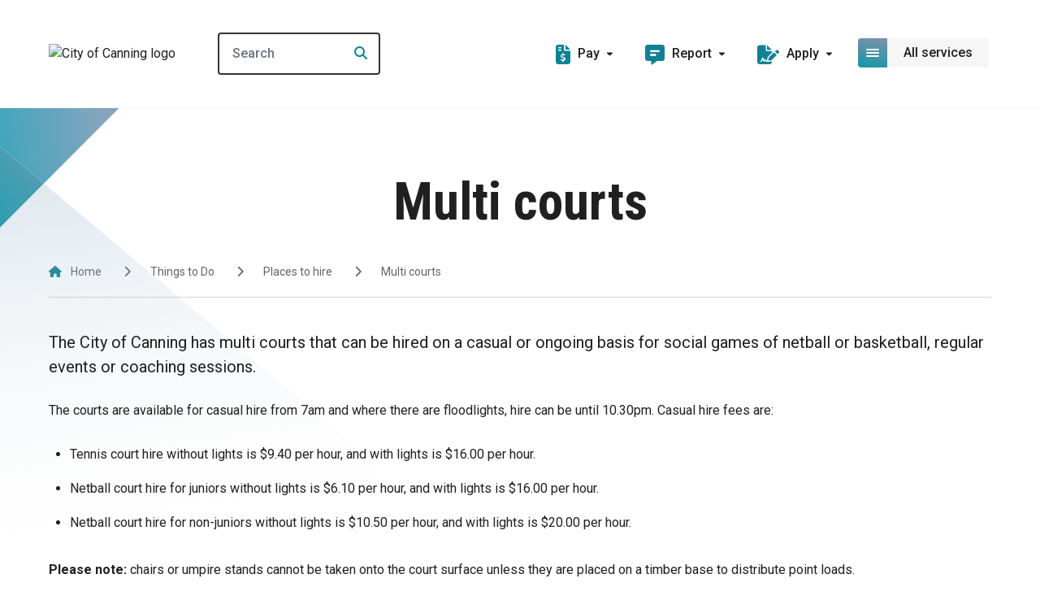

--- FILE ---
content_type: text/html; charset=utf-8
request_url: https://www.canning.wa.gov.au/things-to-do/places-to-hire/multi-courts/
body_size: 19919
content:

<!doctype html>
<html lang="en-au">

<head>
	
	<!-- Google Tag Manager -->
	<script>
		(function (w, d, s, l, i) {
			w[l] = w[l] || []; w[l].push({
				'gtm.start':
					new Date().getTime(), event: 'gtm.js'
			}); var f = d.getElementsByTagName(s)[0],
				j = d.createElement(s), dl = l != 'dataLayer' ? '&l=' + l : ''; j.async = true; j.src =
					'https://www.googletagmanager.com/gtm.js?id=' + i + dl; f.parentNode.insertBefore(j, f);
		})(window, document, 'script', 'dataLayer', 'GTM-MQZ46RL');</script>
	<!-- End Google Tag Manager -->
	<script async src="https://www.googletagmanager.com/gtag/js?id=GTM-MQZ46RL"></script>
	<script>
		window.dataLayer = window.dataLayer || [];
		function gtag() { dataLayer.push(arguments); }
		gtag('js', new Date());

		gtag('config', 'GTM-MQZ46RL');
	</script>


	<meta charset="utf-8">
<meta http-equiv="X-UA-Compatible" content="IE=edge">
<meta name="viewport" content="width=device-width, initial-scale=1.0">
<title>Multi courts</title>
	<meta name="description" content="Canning has multi-courts that can be hired on a casual or ongoing basis for social games of netball or basketball, regular events or coaching sessions.">
<meta property="og:type" content="website" />
	<meta property="og:title" content="Multi courts">
	<meta property="og:image" content="https://cdn.canning.wa.gov.au/media/x3bgqf2t/city-admin-building-feature.jpg">
	<link rel="canonical" href="https://www.canning.wa.gov.au/things-to-do/places-to-hire/multi-courts/">


	<link rel="apple-touch-icon" sizes="180x180" href="/dist/favicon/apple-touch-icon.png">
	<link rel="icon" type="image/png" sizes="32x32" href="/dist/favicon/favicon-32x32.png">
	<link rel="icon" type="image/png" sizes="16x16" href="/dist/favicon/favicon-16x16.png">
	<link rel="icon" type="image/x-icon" href="/dist/favicon/favicon.ico">
	<link rel="manifest" href="/site.webmanifest">

	<script crossorigin="anonymous" src="https://kit.fontawesome.com/569677b1b8.js"></script>
	

	<!-- Css -->
	<link rel="stylesheet" type="text/css" href="/dist/css/main-9c5bd798.css" />
	
</head>

<body>
	<a title="Top of the page" id="top"></a>
		<noscript><iframe src="https://www.googletagmanager.com/ns.html?id=GTM-MQZ46RL" height="0" width="0"
				style="display:none;visibility:hidden"></iframe></noscript>
	
	

<header id="meganav-root" class="sticky top-0 inset-x-0 z-[400]">
	<div class="relative border-b border-grey-50 bg-white contain h-[7.5rem] lg:h-[8.3125rem]">
		<div class="container-wide flex justify-between lg:flex-nowrap items-center h-20 lg:h-full relative">
			<div class="lg:mr-12">
				<a href="/">
					<img src="https://cdn.canning.wa.gov.au/media/mvmjvhfx/canning-logo.png?format=WEBP&amp;quality=80&amp;v=1d9e621eee5ff20" alt="City of Canning logo" id="header-logo" class="w-19.5 lg:w-40 max-h-18 duration-500" />
				</a>
			</div>
			<div class="w-1/2 lg:w-50 2xl:w-78">
					<form action="/search-results/">
						<div class="max-w-[312px] w-full relative">
							<input aria-label="Search"
										 data-autocomplete
										 data-pageid="2274"
										 type="text"
										 name="Term"
										 placeholder="Search"
										 class="px-4 py-3 border-[2px] border-grey-600 rounded w-full placeholder:font-medium text-300 relative z-[450]"
										 autocomplete="off" />
							<div class="autocomplete-results hidden absolute bg-white w-full shadow rounded-t-sm rounded-b-lg overflow-hidden z-[350] top-full">
								<ul class="w-full overflow-hidden">
								</ul>
								<a href="/search-results/" 
									 data-view-all-btn 
									 data-search-results-page-url="/search-results/" 
									 class="w-full btn btn-primary btn-gradient !py-4 !text-base !leading-5 !rounded-b-none">
									View all results
 								</a>
							</div>
							<button type="submit"
											class="absolute top-1/2 -translate-y-1/2 right-4 z-[500] bg-white pl-3"
											aria-label="Search">
								<i class="fa-solid fa-search text-brand-teal "></i>
							</button>
						</div>
					</form>
			</div>
			<div class="lg:flex lg:flex-nowrap lg:ml-auto">
					<div id="meganav-navigation-dropdowns-root-desktop" class="hidden lg:flex">
							<div class="meganav-navigation-dropdown mr-6 2xl:mr-12 relative">
								<div class="meganav-navigation-dropdown-button flex items-center p-2 cursor-pointer hover:bg-grey-50 rounded duration-500">
									<i class="fa-solid fa-file-invoice-dollar text-24 text-brand-teal mr-2.25 -mb-0.5"></i>
									<span class="leading-16 font-medium">Pay</span>
									<i class="fa-sharp fa-solid fa-caret-down text-11 ml-2.25"></i>
								</div>
								<div class="meganav-navigation-dropdown-content-wrapper absolute p-2.5 -mx-2.5 opacity-0 pointer-events-none duration-500 z-1000" style="max-height: 0">
									<div class="meganav-navigation-dropdown-content w-72 shadow-meganavNavigation rounded-2xl">
										<ul class="w-full px-5 rounded-t-2xl overflow-hidden border-t border-x border-grey-200 pb-5 bg-white">
													<li class="border-b last:border-none border-grey-200 hover:text-brand-teal group duration-500">
														<a href="/residents/rates-and-payments/payment-methods/" class="px-2 py-4 font-medium flex justify-between items-center">
															<span>Rates</span>
															<i class="fa-solid fa-arrow-right text-brand-teal text-14 opacity-0 group-hover:opacity-100 duration-500"></i>
														</a>
													</li>
													<li class="border-b last:border-none border-grey-200 hover:text-brand-teal group duration-500">
														<a href="/residents/rates-and-payments/online-payments/" class="px-2 py-4 font-medium flex justify-between items-center">
															<span>Online payments</span>
															<i class="fa-solid fa-arrow-right text-brand-teal text-14 opacity-0 group-hover:opacity-100 duration-500"></i>
														</a>
													</li>
													<li class="border-b last:border-none border-grey-200 hover:text-brand-teal group duration-500">
														<a href="/residents/rates-and-payments/infringement-notices/" class="px-2 py-4 font-medium flex justify-between items-center">
															<span>Infringement Notices</span>
															<i class="fa-solid fa-arrow-right text-brand-teal text-14 opacity-0 group-hover:opacity-100 duration-500"></i>
														</a>
													</li>
													<li class="border-b last:border-none border-grey-200 hover:text-brand-teal group duration-500">
														<a href="/residents/pets-and-other-animals/" class="px-2 py-4 font-medium flex justify-between items-center">
															<span>Pets and Other Animals</span>
															<i class="fa-solid fa-arrow-right text-brand-teal text-14 opacity-0 group-hover:opacity-100 duration-500"></i>
														</a>
													</li>
										</ul>
											<a href="/residents/rates-and-payments/online-payments/"
												 class="block btn btn-primary btn-primary-lg  btn-gradient w-full rounded-t-lg rounded-b-2xl overflow-hidden -mt-5 -mb-1.75">
												Online payments
											</a>
									</div>
								</div>
							</div>
							<div class="meganav-navigation-dropdown mr-6 2xl:mr-12 relative">
								<div class="meganav-navigation-dropdown-button flex items-center p-2 cursor-pointer hover:bg-grey-50 rounded duration-500">
									<i class="fa-solid fa-comment-alt-lines text-24 text-brand-teal mr-2.25 -mb-0.5"></i>
									<span class="leading-16 font-medium">Report</span>
									<i class="fa-sharp fa-solid fa-caret-down text-11 ml-2.25"></i>
								</div>
								<div class="meganav-navigation-dropdown-content-wrapper absolute p-2.5 -mx-2.5 opacity-0 pointer-events-none duration-500 z-1000" style="max-height: 0">
									<div class="meganav-navigation-dropdown-content w-72 shadow-meganavNavigation rounded-2xl">
										<ul class="w-full px-5 rounded-t-2xl overflow-hidden border-t border-x border-grey-200 pb-5 bg-white">
													<li class="border-b last:border-none border-grey-200 hover:text-brand-teal group duration-500">
														<a href="/request-or-report/waste-and-recycling/missed-bin/" target="" class="px-2 py-4 font-medium flex justify-between items-center">
															<span>Missed bin</span>
															<i class="fa-solid fa-arrow-right text-brand-teal text-14 opacity-0 group-hover:opacity-100 duration-500"></i>
														</a>
													</li>
													<li class="border-b last:border-none border-grey-200 hover:text-brand-teal group duration-500">
														<a href="/request-or-report/roads-verges-and-footpaths/illegal-parking/" target="" class="px-2 py-4 font-medium flex justify-between items-center">
															<span>Illegal parking</span>
															<i class="fa-solid fa-arrow-right text-brand-teal text-14 opacity-0 group-hover:opacity-100 duration-500"></i>
														</a>
													</li>
													<li class="border-b last:border-none border-grey-200 hover:text-brand-teal group duration-500">
														<a href="/residents/pets-and-other-animals/lost-dogs-and-cats/" class="px-2 py-4 font-medium flex justify-between items-center">
															<span>Stray animal</span>
															<i class="fa-solid fa-arrow-right text-brand-teal text-14 opacity-0 group-hover:opacity-100 duration-500"></i>
														</a>
													</li>
													<li class="border-b last:border-none border-grey-200 hover:text-brand-teal group duration-500">
														<a href="/request-or-report/health-issues-and-compliance/noise-complaints/" target="" class="px-2 py-4 font-medium flex justify-between items-center">
															<span>Noise</span>
															<i class="fa-solid fa-arrow-right text-brand-teal text-14 opacity-0 group-hover:opacity-100 duration-500"></i>
														</a>
													</li>
										</ul>
											<a href="/request-or-report/"
												 class="block btn btn-primary btn-primary-lg  btn-gradient w-full rounded-t-lg rounded-b-2xl overflow-hidden -mt-5 -mb-1.75"
												 target="">
												Issues and Requests
											</a>
									</div>
								</div>
							</div>
							<div class="meganav-navigation-dropdown mr-6 2xl:mr-12 relative">
								<div class="meganav-navigation-dropdown-button flex items-center p-2 cursor-pointer hover:bg-grey-50 rounded duration-500">
									<i class="fa-solid fa-file-signature text-24 text-brand-teal mr-2.25 -mb-0.5"></i>
									<span class="leading-16 font-medium">Apply</span>
									<i class="fa-sharp fa-solid fa-caret-down text-11 ml-2.25"></i>
								</div>
								<div class="meganav-navigation-dropdown-content-wrapper absolute p-2.5 -mx-2.5 opacity-0 pointer-events-none duration-500 z-1000" style="max-height: 0">
									<div class="meganav-navigation-dropdown-content w-72 shadow-meganavNavigation rounded-2xl">
										<ul class="w-full px-5 rounded-t-2xl overflow-hidden border-t border-x border-grey-200 pb-5 bg-white">
													<li class="border-b last:border-none border-grey-200 hover:text-brand-teal group duration-500">
														<a href="/plan-and-build/planning-services/development-applications/" class="px-2 py-4 font-medium flex justify-between items-center">
															<span>Planning Applications</span>
															<i class="fa-solid fa-arrow-right text-brand-teal text-14 opacity-0 group-hover:opacity-100 duration-500"></i>
														</a>
													</li>
													<li class="border-b last:border-none border-grey-200 hover:text-brand-teal group duration-500">
														<a href="/plan-and-build/building-services/" class="px-2 py-4 font-medium flex justify-between items-center">
															<span>Building Applications</span>
															<i class="fa-solid fa-arrow-right text-brand-teal text-14 opacity-0 group-hover:opacity-100 duration-500"></i>
														</a>
													</li>
													<li class="border-b last:border-none border-grey-200 hover:text-brand-teal group duration-500">
														<a href="/business/tenders/" class="px-2 py-4 font-medium flex justify-between items-center">
															<span>Tenders</span>
															<i class="fa-solid fa-arrow-right text-brand-teal text-14 opacity-0 group-hover:opacity-100 duration-500"></i>
														</a>
													</li>
													<li class="border-b last:border-none border-grey-200 hover:text-brand-teal group duration-500">
														<a href="/city-services/community-initiatives/rebates-and-incentives/" class="px-2 py-4 font-medium flex justify-between items-center">
															<span>Rebates and Incentives</span>
															<i class="fa-solid fa-arrow-right text-brand-teal text-14 opacity-0 group-hover:opacity-100 duration-500"></i>
														</a>
													</li>
													<li class="border-b last:border-none border-grey-200 hover:text-brand-teal group duration-500">
														<a href="/about-us/work-with-us/careers-at-canning/" class="px-2 py-4 font-medium flex justify-between items-center">
															<span>Jobs</span>
															<i class="fa-solid fa-arrow-right text-brand-teal text-14 opacity-0 group-hover:opacity-100 duration-500"></i>
														</a>
													</li>
										</ul>
											<a href="/applications/"
												 class="block btn btn-primary btn-primary-lg  btn-gradient w-full rounded-t-lg rounded-b-2xl overflow-hidden -mt-5 -mb-1.75">
												Applications
											</a>
									</div>
								</div>
							</div>
					</div>
				<button id="meganav-megamenu-dropdown-button" class="grid grid-rows-1 grid-cols-1 h-9 z-1000 relative" aria-label="Open or close mega-navigation">
					<span id="meganav-megamenu-dropdown-button-closed" class="row-start-1 col-start-1 flex duration-500">
						<span class="flex flex-wrap justify-center items-center w-9 h-9 btn-gradient rounded lg:rounded-tr-none lg:rounded-br-none">
							<span class="flex flex-wrap w-4">
								<span class="w-full h-0.5 rounded-full bg-white mb-0.5"></span>
								<span class="w-full h-0.5 rounded-full bg-white mb-0.5"></span>
								<span class="w-full h-0.5 rounded-full bg-white"></span>
							</span>
						</span>
						<span class="max-lg:hidden flex items-center h-9 px-2.5 xl:px-5 text-base font-medium bg-grey-50 rounded-tl-none rounded-tr rounded-br rounded-bl-none w-max">
							<span>All services</span>
						</span>
					</span>

					<span id="meganav-megamenu-dropdown-button-open" class="row-start-1 col-start-1 flex duration-500 opacity-0 pointer-events-none">
						<span class="flex flex-wrap justify-center items-center w-9 h-9 btn-gradient rounded lg:rounded-tr-none lg:rounded-br-none">
							<span class="flex flex-wrap">
								<i class="fa-solid fa-xmark text-16 text-white"></i>
							</span>
						</span>
						<span class="max-lg:hidden flex items-center h-9 px-2.5 xl:px-5 text-base font-medium bg-grey-50 rounded-tl-none rounded-tr rounded-br rounded-bl-none w-max">
							<span>Close menu</span>
						</span>
					</span>
				</button>
			</div>
		</div>
			<div id="meganav-megamenu-dropdown-root" class="fixed lg:absolute top-0 lg:top-full max-lg:left-0 container-wide z-20 max-lg:bg-white max-lg:pt-25 lg:top-[8.3125rem] max-lg:h-screen w-full overflow-hidden pb-10 opacity-0 pointer-events-none duration-500">
				<div class="lg:hidden fixed z-1000 top-6 pointer-events-none w-full">
					<div class="container-meganav-mobile">
						<button id="meganav-megamenu-dropdown-button-mobile-back" 
										class="relative flex flex-wrap justify-center items-center w-9 h-9 border border-brand-teal bg-white rounded lg:rounded-tr-none lg:rounded-br-none opacity-0 pointer-events-none duration-500 z-1000"
										aria-label="Go back in menu">
							<i class="fa-solid fa-chevron-left text-base text-brand-teal"></i>
						</button>
					</div>
				</div>
				<div class="w-full lg:rounded-2xl lg:shadow-meganavNavigation max-lg:h-full">
					<div id="meganav-megamenu-dropdown-height" class="container-meganav-mobile lg:py-10 lg:px-8 lg:bg-white lg:border border-grey-50 lg:rounded-2xl duration-500 overflow-x-hidden max-lg:h-full lg:h-[--meganav-desktop-height] lg:overflow-y-hidden">
						<div class="w-full overflow-x-clip h-full">
							<div id="meganav-megamenu-dropdown-grid" class="grid grid-cols-3 gap-8 duration-500 h-full">
								<ul id="meganav-megamenu-dropdown-grid-toplevel" class="overflow-y-scroll custom-scrollbar  max-lg:max-h-[calc(100vh-9rem)] lg:h-max">
										<li class="border-b last:border-none border-grey-200 hover:bg-grey-50 group duration-500">
												<button class="meganav-megamenu-dropdown-grid-toplevel-item w-full text-left px-2 py-6 font-medium flex justify-between items-center"
																data-index-toplevel="0"
																data-has-children="true">
													<span>Residents</span>
													<i class="fa-solid fa-chevron-right text-brand-teal group-hover:-mr-1 duration-500"></i>
												</button>
										</li>
										<li class="border-b last:border-none border-grey-200 hover:bg-grey-50 group duration-500">
												<button class="meganav-megamenu-dropdown-grid-toplevel-item w-full text-left px-2 py-6 font-medium flex justify-between items-center"
																data-index-toplevel="1"
																data-has-children="true">
													<span>Plan and Build</span>
													<i class="fa-solid fa-chevron-right text-brand-teal group-hover:-mr-1 duration-500"></i>
												</button>
										</li>
										<li class="border-b last:border-none border-grey-200 hover:bg-grey-50 group duration-500">
												<button class="meganav-megamenu-dropdown-grid-toplevel-item w-full text-left px-2 py-6 font-medium flex justify-between items-center"
																data-index-toplevel="2"
																data-has-children="true">
													<span>Sport and Fitness</span>
													<i class="fa-solid fa-chevron-right text-brand-teal group-hover:-mr-1 duration-500"></i>
												</button>
										</li>
										<li class="border-b last:border-none border-grey-200 hover:bg-grey-50 group duration-500">
												<button class="meganav-megamenu-dropdown-grid-toplevel-item w-full text-left px-2 py-6 font-medium flex justify-between items-center"
																data-index-toplevel="3"
																data-has-children="true">
													<span>Things to Do</span>
													<i class="fa-solid fa-chevron-right text-brand-teal group-hover:-mr-1 duration-500"></i>
												</button>
										</li>
										<li class="border-b last:border-none border-grey-200 hover:bg-grey-50 group duration-500">
												<button class="meganav-megamenu-dropdown-grid-toplevel-item w-full text-left px-2 py-6 font-medium flex justify-between items-center"
																data-index-toplevel="4"
																data-has-children="true">
													<span>City Services</span>
													<i class="fa-solid fa-chevron-right text-brand-teal group-hover:-mr-1 duration-500"></i>
												</button>
										</li>
										<li class="border-b last:border-none border-grey-200 hover:bg-grey-50 group duration-500">
												<button class="meganav-megamenu-dropdown-grid-toplevel-item w-full text-left px-2 py-6 font-medium flex justify-between items-center"
																data-index-toplevel="5"
																data-has-children="true">
													<span>About Us</span>
													<i class="fa-solid fa-chevron-right text-brand-teal group-hover:-mr-1 duration-500"></i>
												</button>
										</li>
										<li class="border-b last:border-none border-grey-200 hover:bg-grey-50 group duration-500">
												<a class="block px-2 py-6 font-medium"
													 href="/contact-us/"
													 target="_blank">
													Contact Us
												</a>
										</li>
								</ul>
								<div id="meganav-megamenu-dropdown-grid-secondlevel" class="grid grid-rows-1 grid-cols-1">
											<div class="meganav-megamenu-dropdown-grid-secondlevel-item h-max row-start-1 col-start-1 opacity-0 pointer-events-none duration-500" data-parent-index-toplevel="0">
												<div class="border-b border-grey-200 hover:bg-grey-50 duration-500">
													<a href="/residents/" class="block px-2 py-4 text-brand-teal font-bold">
														See Residents
													</a>
												</div>
												<ul class="meganav-megamenu-dropdown-grid-secondlevel-item-scrollable overflow-y-scroll custom-scrollbar max-lg:max-h-[calc(100vh-12.5rem)] lg:h-full">
														<li class="border-b last:border-none border-grey-200 hover:bg-grey-50 duration-500 font-medium">
																<button data-index-secondlevel="0"
																				data-parent-index-toplevel="0"
																				data-has-children="True"
																				class="meganav-megamenu-dropdown-grid-secondlevel-item-sublink w-full px-2 py-4 text-left flex justify-between items-center group">
																	<span class="max-w-85 mr-8 block">
																		Waste and Recycling
																	</span>
																	<i class="fa-solid fa-chevron-right text-brand-teal group-hover:-mr-1 duration-500"></i>
																</button>
														</li>
														<li class="border-b last:border-none border-grey-200 hover:bg-grey-50 duration-500 font-medium">
																<button data-index-secondlevel="1"
																				data-parent-index-toplevel="0"
																				data-has-children="True"
																				class="meganav-megamenu-dropdown-grid-secondlevel-item-sublink w-full px-2 py-4 text-left flex justify-between items-center group">
																	<span class="max-w-85 mr-8 block">
																		Rates and Payments
																	</span>
																	<i class="fa-solid fa-chevron-right text-brand-teal group-hover:-mr-1 duration-500"></i>
																</button>
														</li>
														<li class="border-b last:border-none border-grey-200 hover:bg-grey-50 duration-500 font-medium">
																<button data-index-secondlevel="2"
																				data-parent-index-toplevel="0"
																				data-has-children="True"
																				class="meganav-megamenu-dropdown-grid-secondlevel-item-sublink w-full px-2 py-4 text-left flex justify-between items-center group">
																	<span class="max-w-85 mr-8 block">
																		Pets and Other Animals
																	</span>
																	<i class="fa-solid fa-chevron-right text-brand-teal group-hover:-mr-1 duration-500"></i>
																</button>
														</li>
														<li class="border-b last:border-none border-grey-200 hover:bg-grey-50 duration-500 font-medium">
																<button data-index-secondlevel="3"
																				data-parent-index-toplevel="0"
																				data-has-children="True"
																				class="meganav-megamenu-dropdown-grid-secondlevel-item-sublink w-full px-2 py-4 text-left flex justify-between items-center group">
																	<span class="max-w-85 mr-8 block">
																		Environment and Sustainability
																	</span>
																	<i class="fa-solid fa-chevron-right text-brand-teal group-hover:-mr-1 duration-500"></i>
																</button>
														</li>
														<li class="border-b last:border-none border-grey-200 hover:bg-grey-50 duration-500 font-medium">
																<a href="/residents/your-say/"
																	 class="block px-2 py-4">
																	<span class="max-w-85 block">
																		Your Say
																	</span>
																</a>
														</li>
														<li class="border-b last:border-none border-grey-200 hover:bg-grey-50 duration-500 font-medium">
																<a href="/my-neighbourhood/"
																	 class="block px-2 py-4">
																	<span class="max-w-85 block">
																		My Neighbourhood
																	</span>
																</a>
														</li>
												</ul>
												
											</div>
											<div class="meganav-megamenu-dropdown-grid-secondlevel-item h-max row-start-1 col-start-1 opacity-0 pointer-events-none duration-500" data-parent-index-toplevel="1">
												<div class="border-b border-grey-200 hover:bg-grey-50 duration-500">
													<a href="/plan-and-build/" class="block px-2 py-4 text-brand-teal font-bold">
														See Plan and Build
													</a>
												</div>
												<ul class="meganav-megamenu-dropdown-grid-secondlevel-item-scrollable overflow-y-scroll custom-scrollbar max-lg:max-h-[calc(100vh-12.5rem)] lg:h-full">
														<li class="border-b last:border-none border-grey-200 hover:bg-grey-50 duration-500 font-medium">
																<button data-index-secondlevel="0"
																				data-parent-index-toplevel="1"
																				data-has-children="True"
																				class="meganav-megamenu-dropdown-grid-secondlevel-item-sublink w-full px-2 py-4 text-left flex justify-between items-center group">
																	<span class="max-w-85 mr-8 block">
																		Planning Services
																	</span>
																	<i class="fa-solid fa-chevron-right text-brand-teal group-hover:-mr-1 duration-500"></i>
																</button>
														</li>
														<li class="border-b last:border-none border-grey-200 hover:bg-grey-50 duration-500 font-medium">
																<a href="/plan-and-build/building-services/"
																	 class="block px-2 py-4">
																	<span class="max-w-85 block">
																		Building Services
																	</span>
																</a>
														</li>
														<li class="border-b last:border-none border-grey-200 hover:bg-grey-50 duration-500 font-medium">
																<a href="/plan-and-build/application-lodgement-and-tracking/"
																	 class="block px-2 py-4">
																	<span class="max-w-85 block">
																		Application Lodgement and Tracking
																	</span>
																</a>
														</li>
														<li class="border-b last:border-none border-grey-200 hover:bg-grey-50 duration-500 font-medium">
																<button data-index-secondlevel="3"
																				data-parent-index-toplevel="1"
																				data-has-children="True"
																				class="meganav-megamenu-dropdown-grid-secondlevel-item-sublink w-full px-2 py-4 text-left flex justify-between items-center group">
																	<span class="max-w-85 mr-8 block">
																		Roads and Verges
																	</span>
																	<i class="fa-solid fa-chevron-right text-brand-teal group-hover:-mr-1 duration-500"></i>
																</button>
														</li>
														<li class="border-b last:border-none border-grey-200 hover:bg-grey-50 duration-500 font-medium">
																<a href="/plan-and-build/maps/"
																	 class="block px-2 py-4">
																	<span class="max-w-85 block">
																		Maps
																	</span>
																</a>
														</li>
												</ul>
												
											</div>
											<div class="meganav-megamenu-dropdown-grid-secondlevel-item h-max row-start-1 col-start-1 opacity-0 pointer-events-none duration-500" data-parent-index-toplevel="2">
												<div class="border-b border-grey-200 hover:bg-grey-50 duration-500">
													<a href="/sport-and-fitness/" target="" class="block px-2 py-4 text-brand-teal font-bold">
														See Sport and Fitness
													</a>
												</div>
												<ul class="meganav-megamenu-dropdown-grid-secondlevel-item-scrollable overflow-y-scroll custom-scrollbar max-lg:max-h-[calc(100vh-12.5rem)] lg:h-full">
														<li class="border-b last:border-none border-grey-200 hover:bg-grey-50 duration-500 font-medium">
																<button data-index-secondlevel="0"
																				data-parent-index-toplevel="2"
																				data-has-children="True"
																				class="meganav-megamenu-dropdown-grid-secondlevel-item-sublink w-full px-2 py-4 text-left flex justify-between items-center group">
																	<span class="max-w-85 mr-8 block">
																		Leisureplexes
																	</span>
																	<i class="fa-solid fa-chevron-right text-brand-teal group-hover:-mr-1 duration-500"></i>
																</button>
														</li>
														<li class="border-b last:border-none border-grey-200 hover:bg-grey-50 duration-500 font-medium">
																<a href="/sport-and-fitness/whaleback-golf-course/"
																	 class="block px-2 py-4">
																	<span class="max-w-85 block">
																		Whaleback Golf Course
																	</span>
																</a>
														</li>
														<li class="border-b last:border-none border-grey-200 hover:bg-grey-50 duration-500 font-medium">
																<button data-index-secondlevel="2"
																				data-parent-index-toplevel="2"
																				data-has-children="True"
																				class="meganav-megamenu-dropdown-grid-secondlevel-item-sublink w-full px-2 py-4 text-left flex justify-between items-center group">
																	<span class="max-w-85 mr-8 block">
																		Parks and reserves
																	</span>
																	<i class="fa-solid fa-chevron-right text-brand-teal group-hover:-mr-1 duration-500"></i>
																</button>
														</li>
														<li class="border-b last:border-none border-grey-200 hover:bg-grey-50 duration-500 font-medium">
																<a href="/sport-and-fitness/sports-and-recreation-clubs/"
																	 class="block px-2 py-4">
																	<span class="max-w-85 block">
																		Sports and recreation clubs
																	</span>
																</a>
														</li>
														<li class="border-b last:border-none border-grey-200 hover:bg-grey-50 duration-500 font-medium">
																<a href="/things-to-do/places-to-hire/tennis-and-pickleball-courts/"
																	 class="block px-2 py-4">
																	<span class="max-w-85 block">
																		Tennis and pickleball courts
																	</span>
																</a>
														</li>
														<li class="border-b last:border-none border-grey-200 hover:bg-grey-50 duration-500 font-medium">
																<a href="/things-to-do/places-to-hire/multi-courts/"
																	 class="block px-2 py-4">
																	<span class="max-w-85 block">
																		Multi courts
																	</span>
																</a>
														</li>
												</ul>
												
											</div>
											<div class="meganav-megamenu-dropdown-grid-secondlevel-item h-max row-start-1 col-start-1 opacity-0 pointer-events-none duration-500" data-parent-index-toplevel="3">
												<div class="border-b border-grey-200 hover:bg-grey-50 duration-500">
													<a href="/things-to-do/" class="block px-2 py-4 text-brand-teal font-bold">
														See Things to Do
													</a>
												</div>
												<ul class="meganav-megamenu-dropdown-grid-secondlevel-item-scrollable overflow-y-scroll custom-scrollbar max-lg:max-h-[calc(100vh-12.5rem)] lg:h-full">
														<li class="border-b last:border-none border-grey-200 hover:bg-grey-50 duration-500 font-medium">
																<button data-index-secondlevel="0"
																				data-parent-index-toplevel="3"
																				data-has-children="True"
																				class="meganav-megamenu-dropdown-grid-secondlevel-item-sublink w-full px-2 py-4 text-left flex justify-between items-center group">
																	<span class="max-w-85 mr-8 block">
																		Libraries
																	</span>
																	<i class="fa-solid fa-chevron-right text-brand-teal group-hover:-mr-1 duration-500"></i>
																</button>
														</li>
														<li class="border-b last:border-none border-grey-200 hover:bg-grey-50 duration-500 font-medium">
																<button data-index-secondlevel="1"
																				data-parent-index-toplevel="3"
																				data-has-children="True"
																				class="meganav-megamenu-dropdown-grid-secondlevel-item-sublink w-full px-2 py-4 text-left flex justify-between items-center group">
																	<span class="max-w-85 mr-8 block">
																		Events
																	</span>
																	<i class="fa-solid fa-chevron-right text-brand-teal group-hover:-mr-1 duration-500"></i>
																</button>
														</li>
														<li class="border-b last:border-none border-grey-200 hover:bg-grey-50 duration-500 font-medium">
																<button data-index-secondlevel="2"
																				data-parent-index-toplevel="3"
																				data-has-children="True"
																				class="meganav-megamenu-dropdown-grid-secondlevel-item-sublink w-full px-2 py-4 text-left flex justify-between items-center group">
																	<span class="max-w-85 mr-8 block">
																		Places to hire
																	</span>
																	<i class="fa-solid fa-chevron-right text-brand-teal group-hover:-mr-1 duration-500"></i>
																</button>
														</li>
														<li class="border-b last:border-none border-grey-200 hover:bg-grey-50 duration-500 font-medium">
																<button data-index-secondlevel="3"
																				data-parent-index-toplevel="3"
																				data-has-children="True"
																				class="meganav-megamenu-dropdown-grid-secondlevel-item-sublink w-full px-2 py-4 text-left flex justify-between items-center group">
																	<span class="max-w-85 mr-8 block">
																		Parks and reserves
																	</span>
																	<i class="fa-solid fa-chevron-right text-brand-teal group-hover:-mr-1 duration-500"></i>
																</button>
														</li>
														<li class="border-b last:border-none border-grey-200 hover:bg-grey-50 duration-500 font-medium">
																<button data-index-secondlevel="4"
																				data-parent-index-toplevel="3"
																				data-has-children="True"
																				class="meganav-megamenu-dropdown-grid-secondlevel-item-sublink w-full px-2 py-4 text-left flex justify-between items-center group">
																	<span class="max-w-85 mr-8 block">
																		Hillview Intercultural Community Centre
																	</span>
																	<i class="fa-solid fa-chevron-right text-brand-teal group-hover:-mr-1 duration-500"></i>
																</button>
														</li>
														<li class="border-b last:border-none border-grey-200 hover:bg-grey-50 duration-500 font-medium">
																<button data-index-secondlevel="5"
																				data-parent-index-toplevel="3"
																				data-has-children="True"
																				class="meganav-megamenu-dropdown-grid-secondlevel-item-sublink w-full px-2 py-4 text-left flex justify-between items-center group">
																	<span class="max-w-85 mr-8 block">
																		Canning River Eco Education Centre
																	</span>
																	<i class="fa-solid fa-chevron-right text-brand-teal group-hover:-mr-1 duration-500"></i>
																</button>
														</li>
														<li class="border-b last:border-none border-grey-200 hover:bg-grey-50 duration-500 font-medium">
																<button data-index-secondlevel="6"
																				data-parent-index-toplevel="3"
																				data-has-children="True"
																				class="meganav-megamenu-dropdown-grid-secondlevel-item-sublink w-full px-2 py-4 text-left flex justify-between items-center group">
																	<span class="max-w-85 mr-8 block">
																		Youth Services
																	</span>
																	<i class="fa-solid fa-chevron-right text-brand-teal group-hover:-mr-1 duration-500"></i>
																</button>
														</li>
												</ul>
												
											</div>
											<div class="meganav-megamenu-dropdown-grid-secondlevel-item h-max row-start-1 col-start-1 opacity-0 pointer-events-none duration-500" data-parent-index-toplevel="4">
												<div class="border-b border-grey-200 hover:bg-grey-50 duration-500">
													<a href="/city-services/" class="block px-2 py-4 text-brand-teal font-bold">
														See City Services
													</a>
												</div>
												<ul class="meganav-megamenu-dropdown-grid-secondlevel-item-scrollable overflow-y-scroll custom-scrollbar max-lg:max-h-[calc(100vh-12.5rem)] lg:h-full">
														<li class="border-b last:border-none border-grey-200 hover:bg-grey-50 duration-500 font-medium">
																<button data-index-secondlevel="0"
																				data-parent-index-toplevel="4"
																				data-has-children="True"
																				class="meganav-megamenu-dropdown-grid-secondlevel-item-sublink w-full px-2 py-4 text-left flex justify-between items-center group">
																	<span class="max-w-85 mr-8 block">
																		Rangers and Community Safety Services
																	</span>
																	<i class="fa-solid fa-chevron-right text-brand-teal group-hover:-mr-1 duration-500"></i>
																</button>
														</li>
														<li class="border-b last:border-none border-grey-200 hover:bg-grey-50 duration-500 font-medium">
																<button data-index-secondlevel="1"
																				data-parent-index-toplevel="4"
																				data-has-children="True"
																				class="meganav-megamenu-dropdown-grid-secondlevel-item-sublink w-full px-2 py-4 text-left flex justify-between items-center group">
																	<span class="max-w-85 mr-8 block">
																		Community Grants Program
																	</span>
																	<i class="fa-solid fa-chevron-right text-brand-teal group-hover:-mr-1 duration-500"></i>
																</button>
														</li>
														<li class="border-b last:border-none border-grey-200 hover:bg-grey-50 duration-500 font-medium">
																<button data-index-secondlevel="2"
																				data-parent-index-toplevel="4"
																				data-has-children="True"
																				class="meganav-megamenu-dropdown-grid-secondlevel-item-sublink w-full px-2 py-4 text-left flex justify-between items-center group">
																	<span class="max-w-85 mr-8 block">
																		Business Services
																	</span>
																	<i class="fa-solid fa-chevron-right text-brand-teal group-hover:-mr-1 duration-500"></i>
																</button>
														</li>
														<li class="border-b last:border-none border-grey-200 hover:bg-grey-50 duration-500 font-medium">
																<button data-index-secondlevel="3"
																				data-parent-index-toplevel="4"
																				data-has-children="True"
																				class="meganav-megamenu-dropdown-grid-secondlevel-item-sublink w-full px-2 py-4 text-left flex justify-between items-center group">
																	<span class="max-w-85 mr-8 block">
																		Health Services
																	</span>
																	<i class="fa-solid fa-chevron-right text-brand-teal group-hover:-mr-1 duration-500"></i>
																</button>
														</li>
														<li class="border-b last:border-none border-grey-200 hover:bg-grey-50 duration-500 font-medium">
																<button data-index-secondlevel="4"
																				data-parent-index-toplevel="4"
																				data-has-children="True"
																				class="meganav-megamenu-dropdown-grid-secondlevel-item-sublink w-full px-2 py-4 text-left flex justify-between items-center group">
																	<span class="max-w-85 mr-8 block">
																		Age Friendly Canning
																	</span>
																	<i class="fa-solid fa-chevron-right text-brand-teal group-hover:-mr-1 duration-500"></i>
																</button>
														</li>
														<li class="border-b last:border-none border-grey-200 hover:bg-grey-50 duration-500 font-medium">
																<button data-index-secondlevel="5"
																				data-parent-index-toplevel="4"
																				data-has-children="True"
																				class="meganav-megamenu-dropdown-grid-secondlevel-item-sublink w-full px-2 py-4 text-left flex justify-between items-center group">
																	<span class="max-w-85 mr-8 block">
																		Disability Access and Social Inclusion
																	</span>
																	<i class="fa-solid fa-chevron-right text-brand-teal group-hover:-mr-1 duration-500"></i>
																</button>
														</li>
														<li class="border-b last:border-none border-grey-200 hover:bg-grey-50 duration-500 font-medium">
																<button data-index-secondlevel="6"
																				data-parent-index-toplevel="4"
																				data-has-children="True"
																				class="meganav-megamenu-dropdown-grid-secondlevel-item-sublink w-full px-2 py-4 text-left flex justify-between items-center group">
																	<span class="max-w-85 mr-8 block">
																		Community Initiatives
																	</span>
																	<i class="fa-solid fa-chevron-right text-brand-teal group-hover:-mr-1 duration-500"></i>
																</button>
														</li>
												</ul>
												
											</div>
											<div class="meganav-megamenu-dropdown-grid-secondlevel-item h-max row-start-1 col-start-1 opacity-0 pointer-events-none duration-500" data-parent-index-toplevel="5">
												<div class="border-b border-grey-200 hover:bg-grey-50 duration-500">
													<a href="/about-us/" class="block px-2 py-4 text-brand-teal font-bold">
														See About Us
													</a>
												</div>
												<ul class="meganav-megamenu-dropdown-grid-secondlevel-item-scrollable overflow-y-scroll custom-scrollbar max-lg:max-h-[calc(100vh-12.5rem)] lg:h-full">
														<li class="border-b last:border-none border-grey-200 hover:bg-grey-50 duration-500 font-medium">
																<button data-index-secondlevel="0"
																				data-parent-index-toplevel="5"
																				data-has-children="True"
																				class="meganav-megamenu-dropdown-grid-secondlevel-item-sublink w-full px-2 py-4 text-left flex justify-between items-center group">
																	<span class="max-w-85 mr-8 block">
																		Council Business
																	</span>
																	<i class="fa-solid fa-chevron-right text-brand-teal group-hover:-mr-1 duration-500"></i>
																</button>
														</li>
														<li class="border-b last:border-none border-grey-200 hover:bg-grey-50 duration-500 font-medium">
																<button data-index-secondlevel="1"
																				data-parent-index-toplevel="5"
																				data-has-children="True"
																				class="meganav-megamenu-dropdown-grid-secondlevel-item-sublink w-full px-2 py-4 text-left flex justify-between items-center group">
																	<span class="max-w-85 mr-8 block">
																		Work with Us
																	</span>
																	<i class="fa-solid fa-chevron-right text-brand-teal group-hover:-mr-1 duration-500"></i>
																</button>
														</li>
														<li class="border-b last:border-none border-grey-200 hover:bg-grey-50 duration-500 font-medium">
																<button data-index-secondlevel="2"
																				data-parent-index-toplevel="5"
																				data-has-children="True"
																				class="meganav-megamenu-dropdown-grid-secondlevel-item-sublink w-full px-2 py-4 text-left flex justify-between items-center group">
																	<span class="max-w-85 mr-8 block">
																		Strategies and Plans
																	</span>
																	<i class="fa-solid fa-chevron-right text-brand-teal group-hover:-mr-1 duration-500"></i>
																</button>
														</li>
														<li class="border-b last:border-none border-grey-200 hover:bg-grey-50 duration-500 font-medium">
																<button data-index-secondlevel="3"
																				data-parent-index-toplevel="5"
																				data-has-children="True"
																				class="meganav-megamenu-dropdown-grid-secondlevel-item-sublink w-full px-2 py-4 text-left flex justify-between items-center group">
																	<span class="max-w-85 mr-8 block">
																		Major Projects
																	</span>
																	<i class="fa-solid fa-chevron-right text-brand-teal group-hover:-mr-1 duration-500"></i>
																</button>
														</li>
														<li class="border-b last:border-none border-grey-200 hover:bg-grey-50 duration-500 font-medium">
																<a href="/news/"
																	 class="block px-2 py-4">
																	<span class="max-w-85 block">
																		News
																	</span>
																</a>
														</li>
														<li class="border-b last:border-none border-grey-200 hover:bg-grey-50 duration-500 font-medium">
																<a href="/latest-news/?CurrentPageId=1245&amp;SortBy=Score&amp;Page=1&amp;CategoryTagIds=1253&amp;TimePeriod=None"
																	 class="block px-2 py-4">
																	<span class="max-w-85 block">
																		Public Notices
																	</span>
																</a>
														</li>
														<li class="border-b last:border-none border-grey-200 hover:bg-grey-50 duration-500 font-medium">
																<button data-index-secondlevel="6"
																				data-parent-index-toplevel="5"
																				data-has-children="True"
																				class="meganav-megamenu-dropdown-grid-secondlevel-item-sublink w-full px-2 py-4 text-left flex justify-between items-center group">
																	<span class="max-w-85 mr-8 block">
																		About the Area
																	</span>
																	<i class="fa-solid fa-chevron-right text-brand-teal group-hover:-mr-1 duration-500"></i>
																</button>
														</li>
												</ul>
												
											</div>
								</div>
								<div id="meganav-megamenu-dropdown-grid-thirdlevel" class="grid grid-rows-1 grid-cols-1 h-full">
													<div data-grandparent-index-toplevel="0" 
															data-parent-index-secondlevel="0" 
															data-x="Waste and Recycling"
															 class="meganav-megamenu-dropdown-grid-thirdlevel-item row-start-1 col-start-1 h-max opacity-0 pointer-events-none duration-500">
														<div class="border-b border-grey-200 hover:bg-grey-50 duration-500">
															<a href="/residents/waste-and-recycling/" class="block px-2 py-4 text-brand-teal font-bold">
																See Waste and Recycling
															</a>
														</div>
														<ul class="meganav-megamenu-dropdown-grid-thirdlevel-item-scrollable overflow-y-scroll custom-scrollbar lg:h-full max-lg:max-h-[calc(100vh-12.5rem)]">
																<li class="border-b last:border-none border-grey-200 hover:bg-grey-50 duration-500">
																	<a href="/residents/waste-and-recycling/bins-and-collection-days/" data-index-thirdlevel="0" class="block px-2 py-4 font-medium">
																		Bins and Collection Days
																	</a>
																</li>
																<li class="border-b last:border-none border-grey-200 hover:bg-grey-50 duration-500">
																	<a href="/residents/waste-and-recycling/verge-collections/" data-index-thirdlevel="1" class="block px-2 py-4 font-medium">
																		Verge Collections
																	</a>
																</li>
																<li class="border-b last:border-none border-grey-200 hover:bg-grey-50 duration-500">
																	<a href="/residents/waste-and-recycling/on-demand-services/" data-index-thirdlevel="2" class="block px-2 py-4 font-medium">
																		On-demand Services
																	</a>
																</li>
																<li class="border-b last:border-none border-grey-200 hover:bg-grey-50 duration-500">
																	<a href="/residents/waste-and-recycling/ranford-road-resource-recovery-and-waste-transfer-station/" data-index-thirdlevel="3" class="block px-2 py-4 font-medium">
																		Ranford Road Resource Recovery and Waste Transfer Station
																	</a>
																</li>
																<li class="border-b last:border-none border-grey-200 hover:bg-grey-50 duration-500">
																	<a href="/residents/waste-and-recycling/recycling-hazardous-waste/" data-index-thirdlevel="4" class="block px-2 py-4 font-medium">
																		Recycling Hazardous Waste
																	</a>
																</li>
																<li class="border-b last:border-none border-grey-200 hover:bg-grey-50 duration-500">
																	<a href="/residents/waste-and-recycling/canning-repair-lab/" data-index-thirdlevel="5" class="block px-2 py-4 font-medium">
																		Canning Repair Lab
																	</a>
																</li>
														</ul>
													</div>
													<div data-grandparent-index-toplevel="0" 
															data-parent-index-secondlevel="1" 
															data-x="Rates and Payments"
															 class="meganav-megamenu-dropdown-grid-thirdlevel-item row-start-1 col-start-1 h-max opacity-0 pointer-events-none duration-500">
														<div class="border-b border-grey-200 hover:bg-grey-50 duration-500">
															<a href="/residents/rates-and-payments/" class="block px-2 py-4 text-brand-teal font-bold">
																See Rates and Payments
															</a>
														</div>
														<ul class="meganav-megamenu-dropdown-grid-thirdlevel-item-scrollable overflow-y-scroll custom-scrollbar lg:h-full max-lg:max-h-[calc(100vh-12.5rem)]">
																<li class="border-b last:border-none border-grey-200 hover:bg-grey-50 duration-500">
																	<a href="/residents/rates-and-payments/" data-index-thirdlevel="0" class="block px-2 py-4 font-medium">
																		About Your Rates
																	</a>
																</li>
																<li class="border-b last:border-none border-grey-200 hover:bg-grey-50 duration-500">
																	<a href="/residents/rates-and-payments/payment-methods/" data-index-thirdlevel="1" class="block px-2 py-4 font-medium">
																		Pay Your Rates
																	</a>
																</li>
																<li class="border-b last:border-none border-grey-200 hover:bg-grey-50 duration-500">
																	<a href="/residents/rates-and-payments/financial-hardship/" data-index-thirdlevel="2" class="block px-2 py-4 font-medium">
																		Financial Hardship
																	</a>
																</li>
																<li class="border-b last:border-none border-grey-200 hover:bg-grey-50 duration-500">
																	<a href="/residents/rates-and-payments/register-for-erates/" data-index-thirdlevel="3" class="block px-2 py-4 font-medium">
																		Register for eRates
																	</a>
																</li>
																<li class="border-b last:border-none border-grey-200 hover:bg-grey-50 duration-500">
																	<a href="/residents/rates-and-payments/change-your-details/" data-index-thirdlevel="4" class="block px-2 py-4 font-medium">
																		Change Your Details
																	</a>
																</li>
																<li class="border-b last:border-none border-grey-200 hover:bg-grey-50 duration-500">
																	<a href="/residents/rates-and-payments/online-payments/" data-index-thirdlevel="5" class="block px-2 py-4 font-medium">
																		Online Payments
																	</a>
																</li>
																<li class="border-b last:border-none border-grey-200 hover:bg-grey-50 duration-500">
																	<a href="/residents/rates-and-payments/infringement-notices/" data-index-thirdlevel="6" class="block px-2 py-4 font-medium">
																		Infringement Notices
																	</a>
																</li>
														</ul>
													</div>
													<div data-grandparent-index-toplevel="0" 
															data-parent-index-secondlevel="2" 
															data-x="Pets and Other Animals"
															 class="meganav-megamenu-dropdown-grid-thirdlevel-item row-start-1 col-start-1 h-max opacity-0 pointer-events-none duration-500">
														<div class="border-b border-grey-200 hover:bg-grey-50 duration-500">
															<a href="/residents/pets-and-other-animals/" class="block px-2 py-4 text-brand-teal font-bold">
																See Pets and Other Animals
															</a>
														</div>
														<ul class="meganav-megamenu-dropdown-grid-thirdlevel-item-scrollable overflow-y-scroll custom-scrollbar lg:h-full max-lg:max-h-[calc(100vh-12.5rem)]">
																<li class="border-b last:border-none border-grey-200 hover:bg-grey-50 duration-500">
																	<a href="/lost-animals/" data-index-thirdlevel="0" class="block px-2 py-4 font-medium">
																		Impounded Animals
																	</a>
																</li>
																<li class="border-b last:border-none border-grey-200 hover:bg-grey-50 duration-500">
																	<a href="/residents/pets-and-other-animals/cat-registration-and-ownership/" data-index-thirdlevel="1" class="block px-2 py-4 font-medium">
																		Cat Registration and Ownership
																	</a>
																</li>
																<li class="border-b last:border-none border-grey-200 hover:bg-grey-50 duration-500">
																	<a href="/residents/pets-and-other-animals/dog-registration-and-ownership/" data-index-thirdlevel="2" class="block px-2 py-4 font-medium">
																		Dog Registration and Ownership
																	</a>
																</li>
																<li class="border-b last:border-none border-grey-200 hover:bg-grey-50 duration-500">
																	<a href="/residents/pets-and-other-animals/lost-dogs-and-cats/" data-index-thirdlevel="3" class="block px-2 py-4 font-medium">
																		Lost Dogs and Cats
																	</a>
																</li>
																<li class="border-b last:border-none border-grey-200 hover:bg-grey-50 duration-500">
																	<a href="/residents/pets-and-other-animals/livestock-and-wildlife/" data-index-thirdlevel="4" class="block px-2 py-4 font-medium">
																		Livestock and Wildlife
																	</a>
																</li>
														</ul>
													</div>
													<div data-grandparent-index-toplevel="0" 
															data-parent-index-secondlevel="3" 
															data-x="Environment and Sustainability"
															 class="meganav-megamenu-dropdown-grid-thirdlevel-item row-start-1 col-start-1 h-max opacity-0 pointer-events-none duration-500">
														<div class="border-b border-grey-200 hover:bg-grey-50 duration-500">
															<a href="/residents/environment-and-sustainability/" class="block px-2 py-4 text-brand-teal font-bold">
																See Environment and Sustainability
															</a>
														</div>
														<ul class="meganav-megamenu-dropdown-grid-thirdlevel-item-scrollable overflow-y-scroll custom-scrollbar lg:h-full max-lg:max-h-[calc(100vh-12.5rem)]">
																<li class="border-b last:border-none border-grey-200 hover:bg-grey-50 duration-500">
																	<a href="/residents/environment-and-sustainability/sustainability/" data-index-thirdlevel="0" class="block px-2 py-4 font-medium">
																		Sustainability
																	</a>
																</li>
																<li class="border-b last:border-none border-grey-200 hover:bg-grey-50 duration-500">
																	<a href="/residents/environment-and-sustainability/trees-and-urban-forest/" data-index-thirdlevel="1" class="block px-2 py-4 font-medium">
																		Trees and Urban Forest
																	</a>
																</li>
																<li class="border-b last:border-none border-grey-200 hover:bg-grey-50 duration-500">
																	<a href="/residents/environment-and-sustainability/eco-rebates/" data-index-thirdlevel="2" class="block px-2 py-4 font-medium">
																		Eco Rebates
																	</a>
																</li>
																<li class="border-b last:border-none border-grey-200 hover:bg-grey-50 duration-500">
																	<a href="/residents/environment-and-sustainability/cycling-and-walking/" data-index-thirdlevel="3" class="block px-2 py-4 font-medium">
																		Cycling and Walking
																	</a>
																</li>
																<li class="border-b last:border-none border-grey-200 hover:bg-grey-50 duration-500">
																	<a href="/residents/environment-and-sustainability/significant-tree-register/" data-index-thirdlevel="4" class="block px-2 py-4 font-medium">
																		Significant Tree Register
																	</a>
																</li>
																<li class="border-b last:border-none border-grey-200 hover:bg-grey-50 duration-500">
																	<a href="/residents/environment-and-sustainability/sustainability/sustainable-businesses-and-initiatives/" data-index-thirdlevel="5" class="block px-2 py-4 font-medium">
																		Sustainable Businesses and Initiatives
																	</a>
																</li>
														</ul>
													</div>
													<div data-grandparent-index-toplevel="1" 
															data-parent-index-secondlevel="0" 
															data-x="Planning Services"
															 class="meganav-megamenu-dropdown-grid-thirdlevel-item row-start-1 col-start-1 h-max opacity-0 pointer-events-none duration-500">
														<div class="border-b border-grey-200 hover:bg-grey-50 duration-500">
															<a href="/plan-and-build/planning-services/" class="block px-2 py-4 text-brand-teal font-bold">
																See Planning Services
															</a>
														</div>
														<ul class="meganav-megamenu-dropdown-grid-thirdlevel-item-scrollable overflow-y-scroll custom-scrollbar lg:h-full max-lg:max-h-[calc(100vh-12.5rem)]">
																<li class="border-b last:border-none border-grey-200 hover:bg-grey-50 duration-500">
																	<a href="/plan-and-build/planning-services/before-you-develop/" data-index-thirdlevel="0" class="block px-2 py-4 font-medium">
																		Before You Develop
																	</a>
																</li>
																<li class="border-b last:border-none border-grey-200 hover:bg-grey-50 duration-500">
																	<a href="/plan-and-build/planning-services/development-applications/" data-index-thirdlevel="1" class="block px-2 py-4 font-medium">
																		Development Applications
																	</a>
																</li>
																<li class="border-b last:border-none border-grey-200 hover:bg-grey-50 duration-500">
																	<a href="https://www.yoursaycanning.com.au/planning-projects-open-for-consultation" target="_blank" data-index-thirdlevel="2" class="block px-2 py-4 font-medium">
																		Development Applications Open for Public Comment
																	</a>
																</li>
																<li class="border-b last:border-none border-grey-200 hover:bg-grey-50 duration-500">
																	<a href="/plan-and-build/planning-services/local-planning-scheme-and-strategy/" data-index-thirdlevel="3" class="block px-2 py-4 font-medium">
																		Local Planning Scheme and Strategy
																	</a>
																</li>
																<li class="border-b last:border-none border-grey-200 hover:bg-grey-50 duration-500">
																	<a href="/plan-and-build/planning-services/planning-policies/" data-index-thirdlevel="4" class="block px-2 py-4 font-medium">
																		Regulations and Policies
																	</a>
																</li>
																<li class="border-b last:border-none border-grey-200 hover:bg-grey-50 duration-500">
																	<a href="/plan-and-build/planning-services/planning-panels-and-committees/" data-index-thirdlevel="5" class="block px-2 py-4 font-medium">
																		Panels and Committees
																	</a>
																</li>
																<li class="border-b last:border-none border-grey-200 hover:bg-grey-50 duration-500">
																	<a href="/plan-and-build/planning-services/general-planning-advice-service/" data-index-thirdlevel="6" class="block px-2 py-4 font-medium">
																		General Planning Advice Service
																	</a>
																</li>
														</ul>
													</div>
													<div data-grandparent-index-toplevel="1" 
															data-parent-index-secondlevel="3" 
															data-x="Roads and Verges"
															 class="meganav-megamenu-dropdown-grid-thirdlevel-item row-start-1 col-start-1 h-max opacity-0 pointer-events-none duration-500">
														<div class="border-b border-grey-200 hover:bg-grey-50 duration-500">
															<a href="/plan-and-build/roads-and-verges/" class="block px-2 py-4 text-brand-teal font-bold">
																See Roads and Verges
															</a>
														</div>
														<ul class="meganav-megamenu-dropdown-grid-thirdlevel-item-scrollable overflow-y-scroll custom-scrollbar lg:h-full max-lg:max-h-[calc(100vh-12.5rem)]">
																<li class="border-b last:border-none border-grey-200 hover:bg-grey-50 duration-500">
																	<a href="/plan-and-build/roads-and-verges/crossovers/" data-index-thirdlevel="0" class="block px-2 py-4 font-medium">
																		Crossovers
																	</a>
																</li>
																<li class="border-b last:border-none border-grey-200 hover:bg-grey-50 duration-500">
																	<a href="/plan-and-build/roads-and-verges/roadworks/" data-index-thirdlevel="1" class="block px-2 py-4 font-medium">
																		Roadworks
																	</a>
																</li>
																<li class="border-b last:border-none border-grey-200 hover:bg-grey-50 duration-500">
																	<a href="/plan-and-build/roads-and-verges/standard-drawings-and-specifications/" data-index-thirdlevel="2" class="block px-2 py-4 font-medium">
																		Standard Drawings and Specifications
																	</a>
																</li>
																<li class="border-b last:border-none border-grey-200 hover:bg-grey-50 duration-500">
																	<a href="/request-or-report/roads-verges-and-footpaths/streetlighting/" target="" data-index-thirdlevel="3" class="block px-2 py-4 font-medium">
																		Streetlighting
																	</a>
																</li>
																<li class="border-b last:border-none border-grey-200 hover:bg-grey-50 duration-500">
																	<a href="/plan-and-build/roads-and-verges/verge-permit/" data-index-thirdlevel="4" class="block px-2 py-4 font-medium">
																		Verge Permit
																	</a>
																</li>
																<li class="border-b last:border-none border-grey-200 hover:bg-grey-50 duration-500">
																	<a href="/request-or-report/roads-verges-and-footpaths/" data-index-thirdlevel="5" class="block px-2 py-4 font-medium">
																		Verge Issues and Requests
																	</a>
																</li>
														</ul>
													</div>
													<div data-grandparent-index-toplevel="2" 
															data-parent-index-secondlevel="0" 
															data-x="Leisureplexes"
															 class="meganav-megamenu-dropdown-grid-thirdlevel-item row-start-1 col-start-1 h-max opacity-0 pointer-events-none duration-500">
														<div class="border-b border-grey-200 hover:bg-grey-50 duration-500">
															<a href="/sport-and-fitness/leisureplexes/" class="block px-2 py-4 text-brand-teal font-bold">
																See Leisureplexes
															</a>
														</div>
														<ul class="meganav-megamenu-dropdown-grid-thirdlevel-item-scrollable overflow-y-scroll custom-scrollbar lg:h-full max-lg:max-h-[calc(100vh-12.5rem)]">
																<li class="border-b last:border-none border-grey-200 hover:bg-grey-50 duration-500">
																	<a href="/sport-and-fitness/leisureplexes/prices-and-memberships/" data-index-thirdlevel="0" class="block px-2 py-4 font-medium">
																		Prices and memberships
																	</a>
																</li>
																<li class="border-b last:border-none border-grey-200 hover:bg-grey-50 duration-500">
																	<a href="/sport-and-fitness/leisureplexes/swimming-and-aquatics/" data-index-thirdlevel="1" class="block px-2 py-4 font-medium">
																		Swimming and aquatics
																	</a>
																</li>
																<li class="border-b last:border-none border-grey-200 hover:bg-grey-50 duration-500">
																	<a href="/sport-and-fitness/leisureplexes/group-fitness-and-gyms/" data-index-thirdlevel="2" class="block px-2 py-4 font-medium">
																		Group fitness and gyms
																	</a>
																</li>
																<li class="border-b last:border-none border-grey-200 hover:bg-grey-50 duration-500">
																	<a href="/sport-and-fitness/leisureplexes/children/" data-index-thirdlevel="3" class="block px-2 py-4 font-medium">
																		Children
																	</a>
																</li>
																<li class="border-b last:border-none border-grey-200 hover:bg-grey-50 duration-500">
																	<a href="/sport-and-fitness/leisureplexes/programs/" data-index-thirdlevel="4" class="block px-2 py-4 font-medium">
																		Programs
																	</a>
																</li>
																<li class="border-b last:border-none border-grey-200 hover:bg-grey-50 duration-500">
																	<a href="/sport-and-fitness/leisureplexes/facilities-and-venue-hire/" data-index-thirdlevel="5" class="block px-2 py-4 font-medium">
																		Facilities and venue hire
																	</a>
																</li>
																<li class="border-b last:border-none border-grey-200 hover:bg-grey-50 duration-500">
																	<a href="/sport-and-fitness/leisureplexes/leisureplex-opening-hours/" data-index-thirdlevel="6" class="block px-2 py-4 font-medium">
																		Leisureplex opening hours
																	</a>
																</li>
														</ul>
													</div>
													<div data-grandparent-index-toplevel="2" 
															data-parent-index-secondlevel="2" 
															data-x="Parks and reserves"
															 class="meganav-megamenu-dropdown-grid-thirdlevel-item row-start-1 col-start-1 h-max opacity-0 pointer-events-none duration-500">
														<div class="border-b border-grey-200 hover:bg-grey-50 duration-500">
															<a href="/things-to-do/parks-and-reserves/" class="block px-2 py-4 text-brand-teal font-bold">
																See Parks and reserves
															</a>
														</div>
														<ul class="meganav-megamenu-dropdown-grid-thirdlevel-item-scrollable overflow-y-scroll custom-scrollbar lg:h-full max-lg:max-h-[calc(100vh-12.5rem)]">
																<li class="border-b last:border-none border-grey-200 hover:bg-grey-50 duration-500">
																	<a href="/things-to-do/parks-and-reserves/parks-directory/" data-index-thirdlevel="0" class="block px-2 py-4 font-medium">
																		Parks directory
																	</a>
																</li>
																<li class="border-b last:border-none border-grey-200 hover:bg-grey-50 duration-500">
																	<a href="/things-to-do/parks-and-reserves/sports-grounds/" data-index-thirdlevel="1" class="block px-2 py-4 font-medium">
																		Sports Grounds
																	</a>
																</li>
																<li class="border-b last:border-none border-grey-200 hover:bg-grey-50 duration-500">
																	<a href="/things-to-do/parks-and-reserves/sports-grounds/seasonal-hire-of-sports-grounds/" data-index-thirdlevel="2" class="block px-2 py-4 font-medium">
																		Seasonal hire of sports grounds
																	</a>
																</li>
																<li class="border-b last:border-none border-grey-200 hover:bg-grey-50 duration-500">
																	<a href="/things-to-do/parks-and-reserves/dog-exercise-parks/" data-index-thirdlevel="3" class="block px-2 py-4 font-medium">
																		Dog exercise parks
																	</a>
																</li>
																<li class="border-b last:border-none border-grey-200 hover:bg-grey-50 duration-500">
																	<a href="/request-or-report/parks-and-public-spaces/" data-index-thirdlevel="4" class="block px-2 py-4 font-medium">
																		Parks issues and requests
																	</a>
																</li>
														</ul>
													</div>
													<div data-grandparent-index-toplevel="3" 
															data-parent-index-secondlevel="0" 
															data-x="Libraries"
															 class="meganav-megamenu-dropdown-grid-thirdlevel-item row-start-1 col-start-1 h-max opacity-0 pointer-events-none duration-500">
														<div class="border-b border-grey-200 hover:bg-grey-50 duration-500">
															<a href="/things-to-do/libraries/" class="block px-2 py-4 text-brand-teal font-bold">
																See Libraries
															</a>
														</div>
														<ul class="meganav-megamenu-dropdown-grid-thirdlevel-item-scrollable overflow-y-scroll custom-scrollbar lg:h-full max-lg:max-h-[calc(100vh-12.5rem)]">
																<li class="border-b last:border-none border-grey-200 hover:bg-grey-50 duration-500">
																	<a href="/things-to-do/libraries/connect-with-us/locations-and-opening-hours/" data-index-thirdlevel="0" class="block px-2 py-4 font-medium">
																		Locations and Opening Hours
																	</a>
																</li>
																<li class="border-b last:border-none border-grey-200 hover:bg-grey-50 duration-500">
																	<a href="/things-to-do/libraries/using-your-library/" data-index-thirdlevel="1" class="block px-2 py-4 font-medium">
																		Using Your Library
																	</a>
																</li>
																<li class="border-b last:border-none border-grey-200 hover:bg-grey-50 duration-500">
																	<a href="/things-to-do/libraries/elibrary/" data-index-thirdlevel="2" class="block px-2 py-4 font-medium">
																		eLibrary
																	</a>
																</li>
																<li class="border-b last:border-none border-grey-200 hover:bg-grey-50 duration-500">
																	<a href="/things-to-do/libraries/services-and-facilities/" data-index-thirdlevel="3" class="block px-2 py-4 font-medium">
																		Services and Facilities
																	</a>
																</li>
																<li class="border-b last:border-none border-grey-200 hover:bg-grey-50 duration-500">
																	<a href="/things-to-do/libraries/library-kids/" data-index-thirdlevel="4" class="block px-2 py-4 font-medium">
																		Library Kids
																	</a>
																</li>
																<li class="border-b last:border-none border-grey-200 hover:bg-grey-50 duration-500">
																	<a href="/things-to-do/libraries/library-events/" data-index-thirdlevel="5" class="block px-2 py-4 font-medium">
																		Library Events
																	</a>
																</li>
																<li class="border-b last:border-none border-grey-200 hover:bg-grey-50 duration-500">
																	<a href="/things-to-do/libraries/connect-with-us/" data-index-thirdlevel="6" class="block px-2 py-4 font-medium">
																		Connect with Us
																	</a>
																</li>
														</ul>
													</div>
													<div data-grandparent-index-toplevel="3" 
															data-parent-index-secondlevel="1" 
															data-x="Events"
															 class="meganav-megamenu-dropdown-grid-thirdlevel-item row-start-1 col-start-1 h-max opacity-0 pointer-events-none duration-500">
														<div class="border-b border-grey-200 hover:bg-grey-50 duration-500">
															<a href="/things-to-do/events/" class="block px-2 py-4 text-brand-teal font-bold">
																See Events
															</a>
														</div>
														<ul class="meganav-megamenu-dropdown-grid-thirdlevel-item-scrollable overflow-y-scroll custom-scrollbar lg:h-full max-lg:max-h-[calc(100vh-12.5rem)]">
																<li class="border-b last:border-none border-grey-200 hover:bg-grey-50 duration-500">
																	<a href="/things-to-do/events/major-events/" data-index-thirdlevel="0" class="block px-2 py-4 font-medium">
																		Major events
																	</a>
																</li>
																<li class="border-b last:border-none border-grey-200 hover:bg-grey-50 duration-500">
																	<a href="/events/?CurrentPageId=1271&amp;SortBy=DateAsc&amp;Page=1&amp;PageSize=9&amp;AllowPastEvents=false&amp;DisplayMode=grid" data-index-thirdlevel="1" class="block px-2 py-4 font-medium">
																		Events calendar
																	</a>
																</li>
																<li class="border-b last:border-none border-grey-200 hover:bg-grey-50 duration-500">
																	<a href="/things-to-do/events/get-involved-with-our-events/" data-index-thirdlevel="2" class="block px-2 py-4 font-medium">
																		Get involved with our events
																	</a>
																</li>
																<li class="border-b last:border-none border-grey-200 hover:bg-grey-50 duration-500">
																	<a href="/things-to-do/places-to-hire/how-to-book-a-venue/" data-index-thirdlevel="3" class="block px-2 py-4 font-medium">
																		How to host your own event
																	</a>
																</li>
																<li class="border-b last:border-none border-grey-200 hover:bg-grey-50 duration-500">
																	<a href="/things-to-do/events/upload-your-event-to-the-calendar/" data-index-thirdlevel="4" class="block px-2 py-4 font-medium">
																		Upload your event to the calendar
																	</a>
																</li>
																<li class="border-b last:border-none border-grey-200 hover:bg-grey-50 duration-500">
																	<a href="/things-to-do/events/australian-citizenship-ceremony/" data-index-thirdlevel="5" class="block px-2 py-4 font-medium">
																		Australian Citizenship Ceremony
																	</a>
																</li>
														</ul>
													</div>
													<div data-grandparent-index-toplevel="3" 
															data-parent-index-secondlevel="2" 
															data-x="Places to hire"
															 class="meganav-megamenu-dropdown-grid-thirdlevel-item row-start-1 col-start-1 h-max opacity-0 pointer-events-none duration-500">
														<div class="border-b border-grey-200 hover:bg-grey-50 duration-500">
															<a href="/things-to-do/places-to-hire/" class="block px-2 py-4 text-brand-teal font-bold">
																See Places to hire
															</a>
														</div>
														<ul class="meganav-megamenu-dropdown-grid-thirdlevel-item-scrollable overflow-y-scroll custom-scrollbar lg:h-full max-lg:max-h-[calc(100vh-12.5rem)]">
																<li class="border-b last:border-none border-grey-200 hover:bg-grey-50 duration-500">
																	<a href="/things-to-do/places-to-hire/halls-and-community-centres/" data-index-thirdlevel="0" class="block px-2 py-4 font-medium">
																		Halls and Community Centres
																	</a>
																</li>
																<li class="border-b last:border-none border-grey-200 hover:bg-grey-50 duration-500">
																	<a href="/sport-and-fitness/leisureplexes/facilities-and-venue-hire/" data-index-thirdlevel="1" class="block px-2 py-4 font-medium">
																		Leisureplex facilities
																	</a>
																</li>
																<li class="border-b last:border-none border-grey-200 hover:bg-grey-50 duration-500">
																	<a href="/things-to-do/places-to-hire/tennis-and-pickleball-courts/" data-index-thirdlevel="2" class="block px-2 py-4 font-medium">
																		Tennis courts
																	</a>
																</li>
																<li class="border-b last:border-none border-grey-200 hover:bg-grey-50 duration-500">
																	<a href="/things-to-do/places-to-hire/multi-courts/" data-index-thirdlevel="3" class="block px-2 py-4 font-medium">
																		Multi courts
																	</a>
																</li>
																<li class="border-b last:border-none border-grey-200 hover:bg-grey-50 duration-500">
																	<a href="/things-to-do/places-to-hire/ern-clark-athletics-centre/" data-index-thirdlevel="4" class="block px-2 py-4 font-medium">
																		Ern Clark Athletics Centre
																	</a>
																</li>
																<li class="border-b last:border-none border-grey-200 hover:bg-grey-50 duration-500">
																	<a href="/things-to-do/parks-and-reserves/" data-index-thirdlevel="5" class="block px-2 py-4 font-medium">
																		Parks and reserves
																	</a>
																</li>
																<li class="border-b last:border-none border-grey-200 hover:bg-grey-50 duration-500">
																	<a href="/things-to-do/places-to-hire/how-to-book-a-venue/" data-index-thirdlevel="6" class="block px-2 py-4 font-medium">
																		How to book a venue
																	</a>
																</li>
														</ul>
													</div>
													<div data-grandparent-index-toplevel="3" 
															data-parent-index-secondlevel="3" 
															data-x="Parks and reserves"
															 class="meganav-megamenu-dropdown-grid-thirdlevel-item row-start-1 col-start-1 h-max opacity-0 pointer-events-none duration-500">
														<div class="border-b border-grey-200 hover:bg-grey-50 duration-500">
															<a href="/things-to-do/parks-and-reserves/" class="block px-2 py-4 text-brand-teal font-bold">
																See Parks and reserves
															</a>
														</div>
														<ul class="meganav-megamenu-dropdown-grid-thirdlevel-item-scrollable overflow-y-scroll custom-scrollbar lg:h-full max-lg:max-h-[calc(100vh-12.5rem)]">
																<li class="border-b last:border-none border-grey-200 hover:bg-grey-50 duration-500">
																	<a href="/things-to-do/parks-and-reserves/parks-directory/" data-index-thirdlevel="0" class="block px-2 py-4 font-medium">
																		Parks directory
																	</a>
																</li>
																<li class="border-b last:border-none border-grey-200 hover:bg-grey-50 duration-500">
																	<a href="/things-to-do/parks-and-reserves/sports-grounds/" data-index-thirdlevel="1" class="block px-2 py-4 font-medium">
																		Sports Grounds
																	</a>
																</li>
																<li class="border-b last:border-none border-grey-200 hover:bg-grey-50 duration-500">
																	<a href="/things-to-do/parks-and-reserves/sports-grounds/seasonal-hire-of-sports-grounds/" data-index-thirdlevel="2" class="block px-2 py-4 font-medium">
																		Seasonal hire of sports grounds
																	</a>
																</li>
																<li class="border-b last:border-none border-grey-200 hover:bg-grey-50 duration-500">
																	<a href="/things-to-do/parks-and-reserves/dog-exercise-parks/" data-index-thirdlevel="3" class="block px-2 py-4 font-medium">
																		Dog exercise parks
																	</a>
																</li>
																<li class="border-b last:border-none border-grey-200 hover:bg-grey-50 duration-500">
																	<a href="/request-or-report/parks-and-public-spaces/" data-index-thirdlevel="4" class="block px-2 py-4 font-medium">
																		Parks issues and requests
																	</a>
																</li>
														</ul>
													</div>
													<div data-grandparent-index-toplevel="3" 
															data-parent-index-secondlevel="4" 
															data-x="Hillview Intercultural Community Centre"
															 class="meganav-megamenu-dropdown-grid-thirdlevel-item row-start-1 col-start-1 h-max opacity-0 pointer-events-none duration-500">
														<div class="border-b border-grey-200 hover:bg-grey-50 duration-500">
															<a href="/things-to-do/hillview-intercultural-community-centre/" class="block px-2 py-4 text-brand-teal font-bold">
																See Hillview Intercultural Community Centre
															</a>
														</div>
														<ul class="meganav-megamenu-dropdown-grid-thirdlevel-item-scrollable overflow-y-scroll custom-scrollbar lg:h-full max-lg:max-h-[calc(100vh-12.5rem)]">
																<li class="border-b last:border-none border-grey-200 hover:bg-grey-50 duration-500">
																	<a href="/things-to-do/hillview-intercultural-community-centre/events-and-programs/" data-index-thirdlevel="0" class="block px-2 py-4 font-medium">
																		Events and Programs
																	</a>
																</li>
																<li class="border-b last:border-none border-grey-200 hover:bg-grey-50 duration-500">
																	<a href="/things-to-do/hillview-intercultural-community-centre/venues-for-hire/" data-index-thirdlevel="1" class="block px-2 py-4 font-medium">
																		Venues for Hire
																	</a>
																</li>
																<li class="border-b last:border-none border-grey-200 hover:bg-grey-50 duration-500">
																	<a href="/things-to-do/hillview-intercultural-community-centre/hillview-hub-community/" data-index-thirdlevel="2" class="block px-2 py-4 font-medium">
																		Hillview Hub Community
																	</a>
																</li>
																<li class="border-b last:border-none border-grey-200 hover:bg-grey-50 duration-500">
																	<a href="/things-to-do/hillview-intercultural-community-centre/hillview-precinct-mobile-food-vendors/" data-index-thirdlevel="3" class="block px-2 py-4 font-medium">
																		Food Truck Bays
																	</a>
																</li>
																<li class="border-b last:border-none border-grey-200 hover:bg-grey-50 duration-500">
																	<a href="/things-to-do/hillview-intercultural-community-centre/computer-lab/" data-index-thirdlevel="4" class="block px-2 py-4 font-medium">
																		Computer Lab
																	</a>
																</li>
																<li class="border-b last:border-none border-grey-200 hover:bg-grey-50 duration-500">
																	<a href="/things-to-do/hillview-intercultural-community-centre/hillview-community-art-project/" data-index-thirdlevel="5" class="block px-2 py-4 font-medium">
																		Hillview Community Art Project
																	</a>
																</li>
														</ul>
													</div>
													<div data-grandparent-index-toplevel="3" 
															data-parent-index-secondlevel="5" 
															data-x="Canning River Eco Education Centre"
															 class="meganav-megamenu-dropdown-grid-thirdlevel-item row-start-1 col-start-1 h-max opacity-0 pointer-events-none duration-500">
														<div class="border-b border-grey-200 hover:bg-grey-50 duration-500">
															<a href="/things-to-do/canning-river-eco-education-centre/" class="block px-2 py-4 text-brand-teal font-bold">
																See Canning River Eco Education Centre
															</a>
														</div>
														<ul class="meganav-megamenu-dropdown-grid-thirdlevel-item-scrollable overflow-y-scroll custom-scrollbar lg:h-full max-lg:max-h-[calc(100vh-12.5rem)]">
																<li class="border-b last:border-none border-grey-200 hover:bg-grey-50 duration-500">
																	<a href="/things-to-do/canning-river-eco-education-centre/venue-hire/" data-index-thirdlevel="0" class="block px-2 py-4 font-medium">
																		Venue hire
																	</a>
																</li>
																<li class="border-b last:border-none border-grey-200 hover:bg-grey-50 duration-500">
																	<a href="/things-to-do/canning-river-eco-education-centre/schools/" data-index-thirdlevel="1" class="block px-2 py-4 font-medium">
																		Schools
																	</a>
																</li>
																<li class="border-b last:border-none border-grey-200 hover:bg-grey-50 duration-500">
																	<a href="/things-to-do/canning-river-eco-education-centre/early-years/" data-index-thirdlevel="2" class="block px-2 py-4 font-medium">
																		Early years
																	</a>
																</li>
																<li class="border-b last:border-none border-grey-200 hover:bg-grey-50 duration-500">
																	<a href="/things-to-do/canning-river-eco-education-centre/community-activities-at-creec/" data-index-thirdlevel="3" class="block px-2 py-4 font-medium">
																		Community activities at CREEC
																	</a>
																</li>
														</ul>
													</div>
													<div data-grandparent-index-toplevel="3" 
															data-parent-index-secondlevel="6" 
															data-x="Youth Services"
															 class="meganav-megamenu-dropdown-grid-thirdlevel-item row-start-1 col-start-1 h-max opacity-0 pointer-events-none duration-500">
														<div class="border-b border-grey-200 hover:bg-grey-50 duration-500">
															<a href="/things-to-do/youth-services/" class="block px-2 py-4 text-brand-teal font-bold">
																See Youth Services
															</a>
														</div>
														<ul class="meganav-megamenu-dropdown-grid-thirdlevel-item-scrollable overflow-y-scroll custom-scrollbar lg:h-full max-lg:max-h-[calc(100vh-12.5rem)]">
																<li class="border-b last:border-none border-grey-200 hover:bg-grey-50 duration-500">
																	<a href="/things-to-do/youth-services/youth-centres/cannington-youth-space/" data-index-thirdlevel="0" class="block px-2 py-4 font-medium">
																		Cannington Youth Space
																	</a>
																</li>
																<li class="border-b last:border-none border-grey-200 hover:bg-grey-50 duration-500">
																	<a href="/things-to-do/youth-services/youth-centres/lynwood-youth-hub/" data-index-thirdlevel="1" class="block px-2 py-4 font-medium">
																		Lynwood Youth Hub
																	</a>
																</li>
																<li class="border-b last:border-none border-grey-200 hover:bg-grey-50 duration-500">
																	<a href="/things-to-do/youth-services/youth-centres/willetton-youth-centre/" data-index-thirdlevel="2" class="block px-2 py-4 font-medium">
																		Willetton Youth Centre
																	</a>
																</li>
																<li class="border-b last:border-none border-grey-200 hover:bg-grey-50 duration-500">
																	<a href="/things-to-do/youth-services/youth-activities-and-events/" data-index-thirdlevel="3" class="block px-2 py-4 font-medium">
																		Youth Activities and Events
																	</a>
																</li>
																<li class="border-b last:border-none border-grey-200 hover:bg-grey-50 duration-500">
																	<a href="/things-to-do/youth-services/youth-consultant-network/" data-index-thirdlevel="4" class="block px-2 py-4 font-medium">
																		Youth Consultant Network
																	</a>
																</li>
														</ul>
													</div>
													<div data-grandparent-index-toplevel="4" 
															data-parent-index-secondlevel="0" 
															data-x="Rangers and Community Safety Services"
															 class="meganav-megamenu-dropdown-grid-thirdlevel-item row-start-1 col-start-1 h-max opacity-0 pointer-events-none duration-500">
														<div class="border-b border-grey-200 hover:bg-grey-50 duration-500">
															<a href="/city-services/ranger-and-community-safety-services/" class="block px-2 py-4 text-brand-teal font-bold">
																See Rangers and Community Safety Services
															</a>
														</div>
														<ul class="meganav-megamenu-dropdown-grid-thirdlevel-item-scrollable overflow-y-scroll custom-scrollbar lg:h-full max-lg:max-h-[calc(100vh-12.5rem)]">
																<li class="border-b last:border-none border-grey-200 hover:bg-grey-50 duration-500">
																	<a href="/residents/pets-and-other-animals/" data-index-thirdlevel="0" class="block px-2 py-4 font-medium">
																		Pets and Other Animals
																	</a>
																</li>
																<li class="border-b last:border-none border-grey-200 hover:bg-grey-50 duration-500">
																	<a href="/city-services/ranger-and-community-safety-services/fire-and-emergency-preparedness/" data-index-thirdlevel="1" class="block px-2 py-4 font-medium">
																		Fire and Emergency Preparedness
																	</a>
																</li>
																<li class="border-b last:border-none border-grey-200 hover:bg-grey-50 duration-500">
																	<a href="/city-services/ranger-and-community-safety-services/community-safety-programs/" data-index-thirdlevel="2" class="block px-2 py-4 font-medium">
																		Community Safety Programs
																	</a>
																</li>
																<li class="border-b last:border-none border-grey-200 hover:bg-grey-50 duration-500">
																	<a href="/city-services/ranger-and-community-safety-services/issues-and-requests/" data-index-thirdlevel="3" class="block px-2 py-4 font-medium">
																		Issues and requests
																	</a>
																</li>
														</ul>
													</div>
													<div data-grandparent-index-toplevel="4" 
															data-parent-index-secondlevel="1" 
															data-x="Community Grants Program"
															 class="meganav-megamenu-dropdown-grid-thirdlevel-item row-start-1 col-start-1 h-max opacity-0 pointer-events-none duration-500">
														<div class="border-b border-grey-200 hover:bg-grey-50 duration-500">
															<a href="/city-services/community-grants-program/" class="block px-2 py-4 text-brand-teal font-bold">
																See Community Grants Program
															</a>
														</div>
														<ul class="meganav-megamenu-dropdown-grid-thirdlevel-item-scrollable overflow-y-scroll custom-scrollbar lg:h-full max-lg:max-h-[calc(100vh-12.5rem)]">
																<li class="border-b last:border-none border-grey-200 hover:bg-grey-50 duration-500">
																	<a href="/city-services/community-grants-program/available-grants/" data-index-thirdlevel="0" class="block px-2 py-4 font-medium">
																		Available Grants
																	</a>
																</li>
																<li class="border-b last:border-none border-grey-200 hover:bg-grey-50 duration-500">
																	<a href="/city-services/community-grants-program/applying-for-and-acquitting-grants/" data-index-thirdlevel="1" class="block px-2 py-4 font-medium">
																		Applying For and Acquitting Grants
																	</a>
																</li>
																<li class="border-b last:border-none border-grey-200 hover:bg-grey-50 duration-500">
																	<a href="/city-services/community-grants-program/awarded-grants/" data-index-thirdlevel="2" class="block px-2 py-4 font-medium">
																		Awarded Grants
																	</a>
																</li>
																<li class="border-b last:border-none border-grey-200 hover:bg-grey-50 duration-500">
																	<a href="/city-services/community-grants-program/grants-support-and-resources/" data-index-thirdlevel="3" class="block px-2 py-4 font-medium">
																		Grants Support and Resources
																	</a>
																</li>
														</ul>
													</div>
													<div data-grandparent-index-toplevel="4" 
															data-parent-index-secondlevel="2" 
															data-x="Business Services"
															 class="meganav-megamenu-dropdown-grid-thirdlevel-item row-start-1 col-start-1 h-max opacity-0 pointer-events-none duration-500">
														<div class="border-b border-grey-200 hover:bg-grey-50 duration-500">
															<a href="/business/" class="block px-2 py-4 text-brand-teal font-bold">
																See Business Services
															</a>
														</div>
														<ul class="meganav-megamenu-dropdown-grid-thirdlevel-item-scrollable overflow-y-scroll custom-scrollbar lg:h-full max-lg:max-h-[calc(100vh-12.5rem)]">
																<li class="border-b last:border-none border-grey-200 hover:bg-grey-50 duration-500">
																	<a href="/business/new-businesses/" data-index-thirdlevel="0" class="block px-2 py-4 font-medium">
																		New Businesses
																	</a>
																</li>
																<li class="border-b last:border-none border-grey-200 hover:bg-grey-50 duration-500">
																	<a href="/business/applications-and-permits/" data-index-thirdlevel="1" class="block px-2 py-4 font-medium">
																		Applications and permits
																	</a>
																</li>
																<li class="border-b last:border-none border-grey-200 hover:bg-grey-50 duration-500">
																	<a href="/business/business-support/" data-index-thirdlevel="2" class="block px-2 py-4 font-medium">
																		Business Support
																	</a>
																</li>
																<li class="border-b last:border-none border-grey-200 hover:bg-grey-50 duration-500">
																	<a href="/business/suppliers-and-contractors/" data-index-thirdlevel="3" class="block px-2 py-4 font-medium">
																		Suppliers and Contractors
																	</a>
																</li>
																<li class="border-b last:border-none border-grey-200 hover:bg-grey-50 duration-500">
																	<a href="/business/tenders/" data-index-thirdlevel="4" class="block px-2 py-4 font-medium">
																		Tenders
																	</a>
																</li>
														</ul>
													</div>
													<div data-grandparent-index-toplevel="4" 
															data-parent-index-secondlevel="3" 
															data-x="Health Services"
															 class="meganav-megamenu-dropdown-grid-thirdlevel-item row-start-1 col-start-1 h-max opacity-0 pointer-events-none duration-500">
														<div class="border-b border-grey-200 hover:bg-grey-50 duration-500">
															<a href="/city-services/health-services/" class="block px-2 py-4 text-brand-teal font-bold">
																See Health Services
															</a>
														</div>
														<ul class="meganav-megamenu-dropdown-grid-thirdlevel-item-scrollable overflow-y-scroll custom-scrollbar lg:h-full max-lg:max-h-[calc(100vh-12.5rem)]">
																<li class="border-b last:border-none border-grey-200 hover:bg-grey-50 duration-500">
																	<a href="/city-services/health-services/noise/" data-index-thirdlevel="0" class="block px-2 py-4 font-medium">
																		Noise
																	</a>
																</li>
																<li class="border-b last:border-none border-grey-200 hover:bg-grey-50 duration-500">
																	<a href="/city-services/health-services/food-businesses/" data-index-thirdlevel="1" class="block px-2 py-4 font-medium">
																		Food businesses
																	</a>
																</li>
																<li class="border-b last:border-none border-grey-200 hover:bg-grey-50 duration-500">
																	<a href="/city-services/health-services/community-and-residents/" data-index-thirdlevel="2" class="block px-2 py-4 font-medium">
																		Community and residents
																	</a>
																</li>
																<li class="border-b last:border-none border-grey-200 hover:bg-grey-50 duration-500">
																	<a href="/city-services/health-services/community-and-residents/pools-and-spas/" data-index-thirdlevel="3" class="block px-2 py-4 font-medium">
																		Pools and spas
																	</a>
																</li>
																<li class="border-b last:border-none border-grey-200 hover:bg-grey-50 duration-500">
																	<a href="/city-services/health-services/businesses/" data-index-thirdlevel="4" class="block px-2 py-4 font-medium">
																		Health services for businesses
																	</a>
																</li>
																<li class="border-b last:border-none border-grey-200 hover:bg-grey-50 duration-500">
																	<a href="/city-services/health-services/animals-and-pests/" data-index-thirdlevel="5" class="block px-2 py-4 font-medium">
																		Animals and pests
																	</a>
																</li>
														</ul>
													</div>
													<div data-grandparent-index-toplevel="4" 
															data-parent-index-secondlevel="4" 
															data-x="Age Friendly Canning"
															 class="meganav-megamenu-dropdown-grid-thirdlevel-item row-start-1 col-start-1 h-max opacity-0 pointer-events-none duration-500">
														<div class="border-b border-grey-200 hover:bg-grey-50 duration-500">
															<a href="/city-services/age-friendly-canning/" class="block px-2 py-4 text-brand-teal font-bold">
																See Age Friendly Canning
															</a>
														</div>
														<ul class="meganav-megamenu-dropdown-grid-thirdlevel-item-scrollable overflow-y-scroll custom-scrollbar lg:h-full max-lg:max-h-[calc(100vh-12.5rem)]">
																<li class="border-b last:border-none border-grey-200 hover:bg-grey-50 duration-500">
																	<a href="/city-services/age-friendly-canning/seniors-residential-services/" data-index-thirdlevel="0" class="block px-2 py-4 font-medium">
																		Seniors residential services
																	</a>
																</li>
																<li class="border-b last:border-none border-grey-200 hover:bg-grey-50 duration-500">
																	<a href="/city-services/age-friendly-canning/age-friendly-resources/" data-index-thirdlevel="1" class="block px-2 py-4 font-medium">
																		Age Friendly Resources
																	</a>
																</li>
														</ul>
													</div>
													<div data-grandparent-index-toplevel="4" 
															data-parent-index-secondlevel="5" 
															data-x="Disability Access and Social Inclusion"
															 class="meganav-megamenu-dropdown-grid-thirdlevel-item row-start-1 col-start-1 h-max opacity-0 pointer-events-none duration-500">
														<div class="border-b border-grey-200 hover:bg-grey-50 duration-500">
															<a href="/city-services/disability-access-and-social-inclusion/" class="block px-2 py-4 text-brand-teal font-bold">
																See Disability Access and Social Inclusion
															</a>
														</div>
														<ul class="meganav-megamenu-dropdown-grid-thirdlevel-item-scrollable overflow-y-scroll custom-scrollbar lg:h-full max-lg:max-h-[calc(100vh-12.5rem)]">
																<li class="border-b last:border-none border-grey-200 hover:bg-grey-50 duration-500">
																	<a href="/city-services/disability-access-and-social-inclusion/disability-access-and-inclusion-plan/" data-index-thirdlevel="0" class="block px-2 py-4 font-medium">
																		Disability Access and Inclusion Plan
																	</a>
																</li>
																<li class="border-b last:border-none border-grey-200 hover:bg-grey-50 duration-500">
																	<a href="/city-services/disability-access-and-social-inclusion/canning-access-and-inclusion-advisory-group/" data-index-thirdlevel="1" class="block px-2 py-4 font-medium">
																		Canning Access and Inclusion Advisory Group
																	</a>
																</li>
																<li class="border-b last:border-none border-grey-200 hover:bg-grey-50 duration-500">
																	<a href="/city-services/disability-access-and-social-inclusion/changing-places-facility/" data-index-thirdlevel="2" class="block px-2 py-4 font-medium">
																		Changing Places Facility
																	</a>
																</li>
																<li class="border-b last:border-none border-grey-200 hover:bg-grey-50 duration-500">
																	<a href="/city-services/disability-access-and-social-inclusion/support-for-people-with-a-disability/" data-index-thirdlevel="3" class="block px-2 py-4 font-medium">
																		Support for People with a Disability
																	</a>
																</li>
														</ul>
													</div>
													<div data-grandparent-index-toplevel="4" 
															data-parent-index-secondlevel="6" 
															data-x="Community Initiatives"
															 class="meganav-megamenu-dropdown-grid-thirdlevel-item row-start-1 col-start-1 h-max opacity-0 pointer-events-none duration-500">
														<div class="border-b border-grey-200 hover:bg-grey-50 duration-500">
															<a href="/city-services/community-initiatives/" class="block px-2 py-4 text-brand-teal font-bold">
																See Community Initiatives
															</a>
														</div>
														<ul class="meganav-megamenu-dropdown-grid-thirdlevel-item-scrollable overflow-y-scroll custom-scrollbar lg:h-full max-lg:max-h-[calc(100vh-12.5rem)]">
																<li class="border-b last:border-none border-grey-200 hover:bg-grey-50 duration-500">
																	<a href="/city-services/community-initiatives/welcome-to-canning/" data-index-thirdlevel="0" class="block px-2 py-4 font-medium">
																		Welcome to Canning
																	</a>
																</li>
																<li class="border-b last:border-none border-grey-200 hover:bg-grey-50 duration-500">
																	<a href="/city-services/community-initiatives/rebates-and-incentives/" data-index-thirdlevel="1" class="block px-2 py-4 font-medium">
																		Rebates and Incentives
																	</a>
																</li>
																<li class="border-b last:border-none border-grey-200 hover:bg-grey-50 duration-500">
																	<a href="/city-services/community-initiatives/canning-cultural-ambassadors/" data-index-thirdlevel="2" class="block px-2 py-4 font-medium">
																		Canning Cultural Ambassadors
																	</a>
																</li>
																<li class="border-b last:border-none border-grey-200 hover:bg-grey-50 duration-500">
																	<a href="/city-services/community-initiatives/reconciliation/" data-index-thirdlevel="3" class="block px-2 py-4 font-medium">
																		Reconciliation
																	</a>
																</li>
																<li class="border-b last:border-none border-grey-200 hover:bg-grey-50 duration-500">
																	<a href="/city-services/community-initiatives/blue-tree-project/" data-index-thirdlevel="4" class="block px-2 py-4 font-medium">
																		Blue Tree Project
																	</a>
																</li>
																<li class="border-b last:border-none border-grey-200 hover:bg-grey-50 duration-500">
																	<a href="/city-services/community-initiatives/homelessness-and-crisis-support/" data-index-thirdlevel="5" class="block px-2 py-4 font-medium">
																		Homelessness and crisis support
																	</a>
																</li>
																<li class="border-b last:border-none border-grey-200 hover:bg-grey-50 duration-500">
																	<a href="/city-services/community-initiatives/conservation-and-environment/" data-index-thirdlevel="6" class="block px-2 py-4 font-medium">
																		Conservation and environment
																	</a>
																</li>
														</ul>
													</div>
													<div data-grandparent-index-toplevel="5" 
															data-parent-index-secondlevel="0" 
															data-x="Council Business"
															 class="meganav-megamenu-dropdown-grid-thirdlevel-item row-start-1 col-start-1 h-max opacity-0 pointer-events-none duration-500">
														<div class="border-b border-grey-200 hover:bg-grey-50 duration-500">
															<a href="/about-us/council-business/" class="block px-2 py-4 text-brand-teal font-bold">
																See Council Business
															</a>
														</div>
														<ul class="meganav-megamenu-dropdown-grid-thirdlevel-item-scrollable overflow-y-scroll custom-scrollbar lg:h-full max-lg:max-h-[calc(100vh-12.5rem)]">
																<li class="border-b last:border-none border-grey-200 hover:bg-grey-50 duration-500">
																	<a href="/about-us/council-business/your-councillors/" data-index-thirdlevel="0" class="block px-2 py-4 font-medium">
																		Your Councillors
																	</a>
																</li>
																<li class="border-b last:border-none border-grey-200 hover:bg-grey-50 duration-500">
																	<a href="/about-us/council-business/executive-team/" data-index-thirdlevel="1" class="block px-2 py-4 font-medium">
																		Executive Team
																	</a>
																</li>
																<li class="border-b last:border-none border-grey-200 hover:bg-grey-50 duration-500">
																	<a href="/about-us/council-business/local-government-elections/" data-index-thirdlevel="2" class="block px-2 py-4 font-medium">
																		Local Government Elections
																	</a>
																</li>
																<li class="border-b last:border-none border-grey-200 hover:bg-grey-50 duration-500">
																	<a href="/about-us/council-business/council-meetings/" data-index-thirdlevel="3" class="block px-2 py-4 font-medium">
																		Council Meetings
																	</a>
																</li>
																<li class="border-b last:border-none border-grey-200 hover:bg-grey-50 duration-500">
																	<a href="/about-us/council-business/streaming-council-meetings/" data-index-thirdlevel="4" class="block px-2 py-4 font-medium">
																		Streaming Council Meetings
																	</a>
																</li>
																<li class="border-b last:border-none border-grey-200 hover:bg-grey-50 duration-500">
																	<a href="/agendas-and-minutes/" data-index-thirdlevel="5" class="block px-2 py-4 font-medium">
																		Agendas and Minutes
																	</a>
																</li>
																<li class="border-b last:border-none border-grey-200 hover:bg-grey-50 duration-500">
																	<a href="/about-us/council-business/governance/" data-index-thirdlevel="6" class="block px-2 py-4 font-medium">
																		Governance
																	</a>
																</li>
														</ul>
													</div>
													<div data-grandparent-index-toplevel="5" 
															data-parent-index-secondlevel="1" 
															data-x="Work with Us"
															 class="meganav-megamenu-dropdown-grid-thirdlevel-item row-start-1 col-start-1 h-max opacity-0 pointer-events-none duration-500">
														<div class="border-b border-grey-200 hover:bg-grey-50 duration-500">
															<a href="/about-us/work-with-us/" class="block px-2 py-4 text-brand-teal font-bold">
																See Work with Us
															</a>
														</div>
														<ul class="meganav-megamenu-dropdown-grid-thirdlevel-item-scrollable overflow-y-scroll custom-scrollbar lg:h-full max-lg:max-h-[calc(100vh-12.5rem)]">
																<li class="border-b last:border-none border-grey-200 hover:bg-grey-50 duration-500">
																	<a href="/about-us/work-with-us/careers-at-canning/" data-index-thirdlevel="0" class="block px-2 py-4 font-medium">
																		Careers at Canning
																	</a>
																</li>
																<li class="border-b last:border-none border-grey-200 hover:bg-grey-50 duration-500">
																	<a href="https://canning.t1cloud.com/T1Default/CiAnywhere/Web/CANNING/Public/Function/$ORG.REC.EXJOBB.ENQ/CAN_RECRUIT_PUBLIC?suite=CES" target="_blank" data-index-thirdlevel="1" class="block px-2 py-4 font-medium">
																		Current Vacancies
																	</a>
																</li>
																<li class="border-b last:border-none border-grey-200 hover:bg-grey-50 duration-500">
																	<a href="/about-us/work-with-us/volunteering/" data-index-thirdlevel="2" class="block px-2 py-4 font-medium">
																		Volunteering
																	</a>
																</li>
																<li class="border-b last:border-none border-grey-200 hover:bg-grey-50 duration-500">
																	<a href="/business/suppliers-and-contractors/" data-index-thirdlevel="3" class="block px-2 py-4 font-medium">
																		Suppliers and Contractors
																	</a>
																</li>
																<li class="border-b last:border-none border-grey-200 hover:bg-grey-50 duration-500">
																	<a href="/business/tenders/" data-index-thirdlevel="4" class="block px-2 py-4 font-medium">
																		Tenders
																	</a>
																</li>
																<li class="border-b last:border-none border-grey-200 hover:bg-grey-50 duration-500">
																	<a href="/things-to-do/events/get-involved-with-our-events/" data-index-thirdlevel="5" class="block px-2 py-4 font-medium">
																		Events sponsors and suppliers
																	</a>
																</li>
														</ul>
													</div>
													<div data-grandparent-index-toplevel="5" 
															data-parent-index-secondlevel="2" 
															data-x="Strategies and Plans"
															 class="meganav-megamenu-dropdown-grid-thirdlevel-item row-start-1 col-start-1 h-max opacity-0 pointer-events-none duration-500">
														<div class="border-b border-grey-200 hover:bg-grey-50 duration-500">
															<a href="/about-us/strategies-and-plans/" class="block px-2 py-4 text-brand-teal font-bold">
																See Strategies and Plans
															</a>
														</div>
														<ul class="meganav-megamenu-dropdown-grid-thirdlevel-item-scrollable overflow-y-scroll custom-scrollbar lg:h-full max-lg:max-h-[calc(100vh-12.5rem)]">
																<li class="border-b last:border-none border-grey-200 hover:bg-grey-50 duration-500">
																	<a href="/about-us/strategies-and-plans/strategic-plans/" data-index-thirdlevel="0" class="block px-2 py-4 font-medium">
																		Strategic Plans
																	</a>
																</li>
																<li class="border-b last:border-none border-grey-200 hover:bg-grey-50 duration-500">
																	<a href="/about-us/strategies-and-plans/community-infrastructure-strategy/" data-index-thirdlevel="1" class="block px-2 py-4 font-medium">
																		Community Infrastructure Strategy
																	</a>
																</li>
																<li class="border-b last:border-none border-grey-200 hover:bg-grey-50 duration-500">
																	<a href="/about-us/strategies-and-plans/customer-experience-plan-2023-2025/" data-index-thirdlevel="2" class="block px-2 py-4 font-medium">
																		Customer Experience Plan 2023-2025
																	</a>
																</li>
																<li class="border-b last:border-none border-grey-200 hover:bg-grey-50 duration-500">
																	<a href="/about-us/strategies-and-plans/learning-city-framework/" target="" data-index-thirdlevel="3" class="block px-2 py-4 font-medium">
																		Learning City Framework
																	</a>
																</li>
																<li class="border-b last:border-none border-grey-200 hover:bg-grey-50 duration-500">
																	<a href="/about-us/strategies-and-plans/conservation-and-environmental-strategies/" data-index-thirdlevel="4" class="block px-2 py-4 font-medium">
																		Conservation and Environmental Strategies
																	</a>
																</li>
																<li class="border-b last:border-none border-grey-200 hover:bg-grey-50 duration-500">
																	<a href="/about-us/strategies-and-plans/public-health-plan/" data-index-thirdlevel="5" class="block px-2 py-4 font-medium">
																		Public Health Plan
																	</a>
																</li>
														</ul>
													</div>
													<div data-grandparent-index-toplevel="5" 
															data-parent-index-secondlevel="3" 
															data-x="Major Projects"
															 class="meganav-megamenu-dropdown-grid-thirdlevel-item row-start-1 col-start-1 h-max opacity-0 pointer-events-none duration-500">
														<div class="border-b border-grey-200 hover:bg-grey-50 duration-500">
															<a href="/about-us/major-projects/" class="block px-2 py-4 text-brand-teal font-bold">
																See Major Projects
															</a>
														</div>
														<ul class="meganav-megamenu-dropdown-grid-thirdlevel-item-scrollable overflow-y-scroll custom-scrollbar lg:h-full max-lg:max-h-[calc(100vh-12.5rem)]">
																<li class="border-b last:border-none border-grey-200 hover:bg-grey-50 duration-500">
																	<a href="https://www.yoursaycanning.com.au/" target="_blank" data-index-thirdlevel="0" class="block px-2 py-4 font-medium">
																		Your Say
																	</a>
																</li>
																<li class="border-b last:border-none border-grey-200 hover:bg-grey-50 duration-500">
																	<a href="/about-us/major-projects/bentley-parkscapes/" data-index-thirdlevel="1" class="block px-2 py-4 font-medium">
																		Bentley Parkscapes
																	</a>
																</li>
																<li class="border-b last:border-none border-grey-200 hover:bg-grey-50 duration-500">
																	<a href="/about-us/major-projects/canning-city-centre/" data-index-thirdlevel="2" class="block px-2 py-4 font-medium">
																		Canning City Centre
																	</a>
																</li>
																<li class="border-b last:border-none border-grey-200 hover:bg-grey-50 duration-500">
																	<a href="/about-us/major-projects/ferndale-park-pavilion/" data-index-thirdlevel="3" class="block px-2 py-4 font-medium">
																		Ferndale Park Pavilion
																	</a>
																</li>
																<li class="border-b last:border-none border-grey-200 hover:bg-grey-50 duration-500">
																	<a href="/about-us/major-projects/kent-street-weir-precinct/" data-index-thirdlevel="4" class="block px-2 py-4 font-medium">
																		Kent Street Weir Precinct
																	</a>
																</li>
																<li class="border-b last:border-none border-grey-200 hover:bg-grey-50 duration-500">
																	<a href="/sport-and-fitness/leisureplexes/refurbishments/" data-index-thirdlevel="5" class="block px-2 py-4 font-medium">
																		Leisureplex Refurbishments
																	</a>
																</li>
																<li class="border-b last:border-none border-grey-200 hover:bg-grey-50 duration-500">
																	<a href="/about-us/major-projects/maniana-park/" data-index-thirdlevel="6" class="block px-2 py-4 font-medium">
																		Maniana Park
																	</a>
																</li>
																<li class="border-b last:border-none border-grey-200 hover:bg-grey-50 duration-500">
																	<a href="/about-us/major-projects/metronet/" data-index-thirdlevel="7" class="block px-2 py-4 font-medium">
																		METRONET
																	</a>
																</li>
														</ul>
													</div>
													<div data-grandparent-index-toplevel="5" 
															data-parent-index-secondlevel="6" 
															data-x="About the Area"
															 class="meganav-megamenu-dropdown-grid-thirdlevel-item row-start-1 col-start-1 h-max opacity-0 pointer-events-none duration-500">
														<div class="border-b border-grey-200 hover:bg-grey-50 duration-500">
															<a href="/about-us/about-the-area/" class="block px-2 py-4 text-brand-teal font-bold">
																See About the Area
															</a>
														</div>
														<ul class="meganav-megamenu-dropdown-grid-thirdlevel-item-scrollable overflow-y-scroll custom-scrollbar lg:h-full max-lg:max-h-[calc(100vh-12.5rem)]">
																<li class="border-b last:border-none border-grey-200 hover:bg-grey-50 duration-500">
																	<a href="/about-us/about-the-area/local-history/" data-index-thirdlevel="0" class="block px-2 py-4 font-medium">
																		Local History
																	</a>
																</li>
																<li class="border-b last:border-none border-grey-200 hover:bg-grey-50 duration-500">
																	<a href="/about-us/about-the-area/aboriginal-culture-and-heritage/" data-index-thirdlevel="1" class="block px-2 py-4 font-medium">
																		Aboriginal Culture and Heritage
																	</a>
																</li>
																<li class="border-b last:border-none border-grey-200 hover:bg-grey-50 duration-500">
																	<a href="/about-us/about-the-area/city-profile/" data-index-thirdlevel="2" class="block px-2 py-4 font-medium">
																		City Profile
																	</a>
																</li>
																<li class="border-b last:border-none border-grey-200 hover:bg-grey-50 duration-500">
																	<a href="/about-us/about-the-area/public-art/" data-index-thirdlevel="3" class="block px-2 py-4 font-medium">
																		Public Art
																	</a>
																</li>
														</ul>
													</div>
								</div>
							</div>
						</div>
					</div>
				</div>
			</div>
			<div id="meganav-navigation-dropdowns-root-mobile" class="lg:hidden border-t border-grey-200 h-10">
				<div class="container-wide grid grid-cols-3 relative h-full">
						<div class="w-full border-r border-grey-200 last:border-none h-full flex justify-center items-center">
							<div class="meganav-navigation-dropdown">
								<div class="meganav-navigation-dropdown-button flex items-center px-2 sm:px-4 cursor-pointer hover:bg-grey-50 rounded duration-500">
									<i class="fa-solid fa-file-invoice-dollar text-base text-brand-teal mr-2.25 -mb-0.5"></i>
									<span class="text-14 font-medium">Pay</span>
								</div>
								<div class="meganav-navigation-dropdown-content-wrapper fixed top-[7.5rem] inset-x-0 w-full px-6 opacity-0 pointer-events-none duration-500 z-1000" style="max-height: 0">
									<div class="meganav-navigation-dropdown-content w-full shadow-meganavNavigation rounded-2xl">
										<ul class="w-full px-5 rounded-t-2xl overflow-hidden border-t border-x border-grey-200 pb-5 bg-white">
													<li class="border-b last:border-none border-grey-200 hover:text-brand-teal group duration-500">
														<a href="/residents/rates-and-payments/payment-methods/" class="px-2 py-4 font-medium flex justify-between items-center">
															<span>Rates</span>
															<i class="fa-solid fa-arrow-right text-brand-teal text-14 opacity-0 group-hover:opacity-100 duration-500"></i>
														</a>
													</li>
													<li class="border-b last:border-none border-grey-200 hover:text-brand-teal group duration-500">
														<a href="/residents/rates-and-payments/online-payments/" class="px-2 py-4 font-medium flex justify-between items-center">
															<span>Online payments</span>
															<i class="fa-solid fa-arrow-right text-brand-teal text-14 opacity-0 group-hover:opacity-100 duration-500"></i>
														</a>
													</li>
													<li class="border-b last:border-none border-grey-200 hover:text-brand-teal group duration-500">
														<a href="/residents/rates-and-payments/infringement-notices/" class="px-2 py-4 font-medium flex justify-between items-center">
															<span>Infringement Notices</span>
															<i class="fa-solid fa-arrow-right text-brand-teal text-14 opacity-0 group-hover:opacity-100 duration-500"></i>
														</a>
													</li>
													<li class="border-b last:border-none border-grey-200 hover:text-brand-teal group duration-500">
														<a href="/residents/pets-and-other-animals/" class="px-2 py-4 font-medium flex justify-between items-center">
															<span>Pets and Other Animals</span>
															<i class="fa-solid fa-arrow-right text-brand-teal text-14 opacity-0 group-hover:opacity-100 duration-500"></i>
														</a>
													</li>
										</ul>
											<a href="/residents/rates-and-payments/online-payments/"
												 class="block btn btn-primary btn-primary-lg btn-gradient w-full rounded-t-lg rounded-b-2xl overflow-hidden -mt-5 -mb-1.75">
												Online payments
											</a>
									</div>
								</div>
							</div>
						</div>
						<div class="w-full border-r border-grey-200 last:border-none h-full flex justify-center items-center">
							<div class="meganav-navigation-dropdown">
								<div class="meganav-navigation-dropdown-button flex items-center px-2 sm:px-4 cursor-pointer hover:bg-grey-50 rounded duration-500">
									<i class="fa-solid fa-comment-alt-lines text-base text-brand-teal mr-2.25 -mb-0.5"></i>
									<span class="text-14 font-medium">Report</span>
								</div>
								<div class="meganav-navigation-dropdown-content-wrapper fixed top-[7.5rem] inset-x-0 w-full px-6 opacity-0 pointer-events-none duration-500 z-1000" style="max-height: 0">
									<div class="meganav-navigation-dropdown-content w-full shadow-meganavNavigation rounded-2xl">
										<ul class="w-full px-5 rounded-t-2xl overflow-hidden border-t border-x border-grey-200 pb-5 bg-white">
													<li class="border-b last:border-none border-grey-200 hover:text-brand-teal group duration-500">
														<a href="/request-or-report/waste-and-recycling/missed-bin/" target="" class="px-2 py-4 font-medium flex justify-between items-center">
															<span>Missed bin</span>
															<i class="fa-solid fa-arrow-right text-brand-teal text-14 opacity-0 group-hover:opacity-100 duration-500"></i>
														</a>
													</li>
													<li class="border-b last:border-none border-grey-200 hover:text-brand-teal group duration-500">
														<a href="/request-or-report/roads-verges-and-footpaths/illegal-parking/" target="" class="px-2 py-4 font-medium flex justify-between items-center">
															<span>Illegal parking</span>
															<i class="fa-solid fa-arrow-right text-brand-teal text-14 opacity-0 group-hover:opacity-100 duration-500"></i>
														</a>
													</li>
													<li class="border-b last:border-none border-grey-200 hover:text-brand-teal group duration-500">
														<a href="/residents/pets-and-other-animals/lost-dogs-and-cats/" class="px-2 py-4 font-medium flex justify-between items-center">
															<span>Stray animal</span>
															<i class="fa-solid fa-arrow-right text-brand-teal text-14 opacity-0 group-hover:opacity-100 duration-500"></i>
														</a>
													</li>
													<li class="border-b last:border-none border-grey-200 hover:text-brand-teal group duration-500">
														<a href="/request-or-report/health-issues-and-compliance/noise-complaints/" target="" class="px-2 py-4 font-medium flex justify-between items-center">
															<span>Noise</span>
															<i class="fa-solid fa-arrow-right text-brand-teal text-14 opacity-0 group-hover:opacity-100 duration-500"></i>
														</a>
													</li>
										</ul>
											<a href="/request-or-report/"
												 class="block btn btn-primary btn-primary-lg btn-gradient w-full rounded-t-lg rounded-b-2xl overflow-hidden -mt-5 -mb-1.75"
												 target="">
												Issues and Requests
											</a>
									</div>
								</div>
							</div>
						</div>
						<div class="w-full border-r border-grey-200 last:border-none h-full flex justify-center items-center">
							<div class="meganav-navigation-dropdown">
								<div class="meganav-navigation-dropdown-button flex items-center px-2 sm:px-4 cursor-pointer hover:bg-grey-50 rounded duration-500">
									<i class="fa-solid fa-file-signature text-base text-brand-teal mr-2.25 -mb-0.5"></i>
									<span class="text-14 font-medium">Apply</span>
								</div>
								<div class="meganav-navigation-dropdown-content-wrapper fixed top-[7.5rem] inset-x-0 w-full px-6 opacity-0 pointer-events-none duration-500 z-1000" style="max-height: 0">
									<div class="meganav-navigation-dropdown-content w-full shadow-meganavNavigation rounded-2xl">
										<ul class="w-full px-5 rounded-t-2xl overflow-hidden border-t border-x border-grey-200 pb-5 bg-white">
													<li class="border-b last:border-none border-grey-200 hover:text-brand-teal group duration-500">
														<a href="/plan-and-build/planning-services/development-applications/" class="px-2 py-4 font-medium flex justify-between items-center">
															<span>Planning Applications</span>
															<i class="fa-solid fa-arrow-right text-brand-teal text-14 opacity-0 group-hover:opacity-100 duration-500"></i>
														</a>
													</li>
													<li class="border-b last:border-none border-grey-200 hover:text-brand-teal group duration-500">
														<a href="/plan-and-build/building-services/" class="px-2 py-4 font-medium flex justify-between items-center">
															<span>Building Applications</span>
															<i class="fa-solid fa-arrow-right text-brand-teal text-14 opacity-0 group-hover:opacity-100 duration-500"></i>
														</a>
													</li>
													<li class="border-b last:border-none border-grey-200 hover:text-brand-teal group duration-500">
														<a href="/business/tenders/" class="px-2 py-4 font-medium flex justify-between items-center">
															<span>Tenders</span>
															<i class="fa-solid fa-arrow-right text-brand-teal text-14 opacity-0 group-hover:opacity-100 duration-500"></i>
														</a>
													</li>
													<li class="border-b last:border-none border-grey-200 hover:text-brand-teal group duration-500">
														<a href="/city-services/community-initiatives/rebates-and-incentives/" class="px-2 py-4 font-medium flex justify-between items-center">
															<span>Rebates and Incentives</span>
															<i class="fa-solid fa-arrow-right text-brand-teal text-14 opacity-0 group-hover:opacity-100 duration-500"></i>
														</a>
													</li>
													<li class="border-b last:border-none border-grey-200 hover:text-brand-teal group duration-500">
														<a href="/about-us/work-with-us/careers-at-canning/" class="px-2 py-4 font-medium flex justify-between items-center">
															<span>Jobs</span>
															<i class="fa-solid fa-arrow-right text-brand-teal text-14 opacity-0 group-hover:opacity-100 duration-500"></i>
														</a>
													</li>
										</ul>
											<a href="/applications/"
												 class="block btn btn-primary btn-primary-lg btn-gradient w-full rounded-t-lg rounded-b-2xl overflow-hidden -mt-5 -mb-1.75">
												Applications
											</a>
									</div>
								</div>
							</div>
						</div>
				</div>
			</div>
	</div>
</header>
	

<main class="pb-24 contain">
	

<img src="/dist/images/page-cross-hatch-desktop.svg" class="hidden lg:block absolute left-0 top-0 pointer-events-none" role="none" alt="" />
<img src="/dist/images/page-cross-hatch-mobile.svg" class="block lg:hidden absolute left-0 top-[120px] pointer-events-none" role="none" alt="" />

<div class="container-wide mt-15 lg:mt-20 mb-4 lg:mb-6">
		<div class="mb-8 lg:mb-10 text-center">
			<h1 class="font-condensed">Multi courts</h1>
		</div>
		<div class="sm:flex pb-4 lg:pb-5 border-b border-grey-200">
				
	<div class="flex flex-wrap items-center text-grey-500 text-xs md:text-sm">
		<div>
			<i class="fa-solid fa-house mr-2 text-brand-teal"></i>
			<span class="mr-4 md:mr-6">
				<a href="/">Home</a>
			</span>
			<i class="fa-solid fa-chevron-right mr-4 md:mr-6"></i>
		</div>
			<div>
				<span class="mr-4 md:mr-6">
					<a href="/things-to-do/">Things to Do</a>
				</span>
				<i class="fa-solid fa-chevron-right mr-4 md:mr-6"></i>
			</div>
			<div>
				<span class="mr-4 md:mr-6">
					<a href="/things-to-do/places-to-hire/">Places to hire</a>
				</span>
				<i class="fa-solid fa-chevron-right mr-4 md:mr-6"></i>
			</div>
		<div class="text-semibold font-inter-semibold">Multi courts</div>
	</div>

		</div>
</div>
<div class="relative container-wide mt-2 md:mt-4">
		
	<div class="content-stack-wrapper">
					<section >
						


<div class="rte container-wide my-6 md:my-12 group:hidden group-[.accordion]:!my-0">
	<p class="page-summary text-xl leading-8">The City of Canning has multi courts that can be hired on a casual or ongoing basis for social games of netball or basketball, regular events or coaching sessions.</p>
<p>The courts are available for casual hire from 7am and where there are floodlights, hire can be until 10.30pm. Casual hire fees are:</p>
<ul>
<li>Tennis court hire without lights is $9.40 per hour, and with lights is $16.00 per hour.</li>
<li>Netball court hire for juniors without lights is $6.10 per hour, and with lights is $16.00 per hour.</li>
<li>Netball court hire for non-juniors without lights is $10.50 per hour, and with lights is $20.00 per hour.</li>
</ul>
<p><strong>Please note:</strong> chairs or umpire stands cannot be taken onto the court surface unless they are placed on a timber base to distribute point loads.</p>
<h2 class="font-condensed">Canning Vale</h2>
<p><strong>Address:</strong>&nbsp;Canning Vale Primary School, The Ramble, Canning Vale</p>
<p>The Canning Vale tennis courts incorporate two synthetic tennis&nbsp;courts with convenient access to public toilets.</p>
<p>Available for casual hire 7am to 5.30pm. Some restrictions apply on school days.</p>
<p>To book a court, complete the&nbsp;<a href="https://cdn.canning.wa.gov.au/media/iguinyof/application-hire-form-spaces.pdf" target="_blank" title="Application Hire Form Spaces" rel="noopener">application form</a>. Please provide as much information as you can in the application form, as not all fields in this form may be applicable to your booking. Please send completed application forms to&nbsp;<a href="mailto:bookings@canning.wa.gov.au">bookings@canning.wa.gov.au</a> for approval and confirmation of your booking.<o:p></o:p></p>
<p>Once you have made a booking, you will be sent an unique code to unlock the gate. Please make sure the gate is properly locked when leaving.</p>
<h2 class="font-condensed">Ranford</h2>
<p><strong>Address:</strong> Eastwood Parade, Canning Vale</p>
<p>The multi courts located at Ranford Primary School on Ranford Reserve have four synthetic netball / basketball courts with floodlights and convenient access to public toilets. Some restrictions apply on school days. Available for casual hire 7am to 10.30pm outside of school hours.</p>
<p>To book a court, complete the&nbsp;<a href="https://cdn.canning.wa.gov.au/media/iguinyof/application-hire-form-spaces.pdf" target="_blank" title="Application Hire Form Spaces" rel="noopener">application form</a>.&nbsp;Please provide as much information as you can in the application form, as not all fields in this form may be applicable to your booking. Please send completed application forms to <a href="mailto:bookings@canning.wa.gov.au">bookings@canning.wa.gov.au</a> for approval and confirmation of your booking.<o:p></o:p></p>
<p>Once you have made a booking, you will be sent a unique code to access the gate keys and the light switch (located next to the gate facing the car park). Please return the key to the key box immediately after your booking. Make sure the gate and light box are locked when leaving.</p>
<h2 class="font-condensed">Rossmoyne (Shelley)</h2>
<p><strong>Address:</strong>&nbsp;Koolan Drive, Shelley</p>
<p>The Rossmoyne Park open (not fenced) netball courts incorporate four synthetic courts with floodlights and a sheltered area. Available for casual hire from 7am to 10.30pm.</p>
<p>To make a booking, please contact our Bookings Team on 1300 422 664 or by emailing&nbsp;<a href="mailto:bookings@canning.wa.gov.au">bookings@canning.wa.gov.au</a>.</p>
<h2 class="font-condensed">Wilson</h2>
<p><strong>Address:</strong>&nbsp;Corner Braibrise and Armstrong roads, Wilson</p>
<p>The Wilson multi courts have four dual marked netball/basketball courts with a sheltered area and convenient access to public toilets. Available for casual hire from 7am to 8.30pm. There are no floodlights available.</p>
<p>To book a&nbsp;court for exclusive usage&nbsp;please pay online, visit the&nbsp;<a href="http://onebooking.canning.wa.gov.au/">bookings website</a>.</p>
<p>Once you have made an online booking, you will be send confirmation of the booking. Please be aware that other users may be on the court if you have booked you get exclusive use of the courts.&nbsp;</p>
</div>
					</section>
					<section >
						



<div class="my-6 md:my-12 group:hidden group-[.accordion]:md:my-0 container-wide p-8 md:p-12 rounded-2xl shadow bg-gradient-primary from-gradient-primary-from from-[8.14%] to-gradient-primary-to to-[92.68%] relative overflow-hidden">
		<img src="/dist/images/cta-panel-cross-hatch-desktop.svg"
				 class="max-md:hidden absolute max-w-[200%] left-0 inset-y-0 h-full pointer-events-none"
				 role="none"
				 alt="" />
		<img src="/dist/images/cta-panel-cross-hatch-mobile.svg"
				 class="md:hidden max-w-[200%] absolute left-0 inset-y-0 h-full pointer-events-none"
				 role="none"
				 alt="" />
	<div class="container-grid gap-8 md:gap-6 relative z-10">
		<div class="col-span-full md:col-span-8 xl:col-span-9 2xl:col-span-10">
				<h2 class="font-condensed text-white">
					Need assistance?
				</h2>
				<div class="mt-2 rte  text-white">
					For concerns or questions, please call our Ranger and Community Safety Services on 1300 422 664 (if you leave a message your call will be returned).
				</div>
		</div>
			<div class="col-span-full md:col-span-4 xl:col-span-3 2xl:col-span-2 flex items-center md:justify-end">
				<a href="tel:&#x2B;1300422664"
					 class="btn btn-primary btn-primary-lg ml-0 text-brand-teal bg-white">
					Call us
				</a>
			</div>
	</div>
</div>
					</section>
	</div>

	
<div class="mt-22 lg:mt-24 transition-all duration-500 w-fit" x-data="{ state: 'start', feedback: ''}" :class="state === '1' || state === '0' ? 'h-[164px]' : ''">
	<div x-show="state === 'start'" x-transition:enter.delay.500ms x-transition:enter.duration.500ms x-transition:leave.duration.500ms class="absolute">
		<p class='text-grey-800 font-semibold mb-3'>Was this page helpful?</p>
		<div class="flex">
			<button x-on:click="state = '1'" class="mr-4" aria-label="thumbs up">
				<i class="fa-solid fa-thumbs-up text-24 text-brand-teal" id="thumbs_up_1"></i>
			</button>
			<button x-on:click="state = '0'" aria-label="thumbs down">
				<i class="fa-solid fa-thumbs-down text-24 text-brand-teal" id="thumbs_down_1"></i>
			</button>
		</div>
	</div>
	<div x-show="state === '1' || state === '0'" x-transition:enter.delay.500ms x-transition:enter.duration.500ms x-transition:leave.duration.500ms class="absolute">
		<button x-on:click="state = 'start'" aria-label="go back">
			<i class="fa fa-chevron-left text-brand-teal"></i>
		</button>
		<p class='text-grey-800 font-semibold mb-3' x-text="state === '1' ? 'Feel free to share any positive experiences!' : 'Sorry to hear that, how could we improve it?' "></p>
		<textarea x-model="feedback" class="block bg-white w-full border-[2px] border-grey-600 rounded h-19" style="resize: none;"></textarea>
		<button id="feedback_1" class="btn btn-secondary btn-secondary-lg mt-4 text-left w-fit" x-on:click="gtag('event', 'user_feedback_submitted', {'feedback_type': state === '1' ? 'positive' : 'negative','feedback_text': feedback}); state = 'submitted'">Submit</button>
	</div>
	<div x-show="state === 'submitted'" x-transition:enter.delay.500ms x-transition:enter.duration.500ms x-transition:leave.duration.500ms class="absolute">
		<p class='text-grey-800 font-semibold mb-3'>Thank you for your feedback!</p>
	</div>
</div>
</div>
</main>

<footer class="py-12 md:pt-16 md:pb-9 bg-grey-50 relative">
	<img src="/dist/images/footer-cross-hatch-desktop.svg" class="hidden lg:block absolute left-0 top-0 h-full w-auto" role="none" alt="" />
	<img src="/dist/images/footer-cross-hatch-mobile.svg" class="block lg:hidden absolute left-0 top-0" role="none" alt="" />
	<div class="w-full absolute -top-6 right-0 contain">
		<div class="container-wide flex">
			<a href="#top" class="ml-auto btn btn-top btn-gradient btn-primary btn-primary-lg rounded-full">
				Back to top
			</a>
		</div>
	</div>
	<div class="relative contain">
			<div class="lg:flex lg:items-center mb-13 p-4 bg-white rounded-2xl shadow container-wide">
				<div class="w-full mb-8 lg:mb-0 lg:mr-8 text-xl text-grey-500 rte">
					<p>Stay in touch with everything happening at the City of Canning and around our community.</p>
				</div>
				<a href="https://us8.list-manage.com/subscribe?u=dfad6e862e565625a3c3b2807&amp;id=4ef9318c63" class="min-w-59.25 btn btn-primary btn-primary-lg btn-gradient" target="_blank">
					<i class="fa-solid fa-envelope mr-2"></i>
					Join mailing list
				</a>
			</div>
		<div class="md:container-grid container-wide">
			<div class="md:col-span-12 lg:col-span-3 mb-10 lg:mb-0">
				<a href="/">
					<img src="https://cdn.canning.wa.gov.au/media/mvmjvhfx/canning-logo.png?format=WEBP&amp;quality=80&amp;v=1d9e621eee5ff20" alt="City of Canning logo" id="footer-logo" class="w-40 lg:w-60" />
				</a>
			</div>
			<div class="md:col-span-6 lg:col-span-3">
					<ul>
							<li class="mb-12">
								<a href="/residents/waste-and-recycling/" class="font-medium">Waste and Recycling</a>
							</li>
							<li class="mb-12">
								<a href="/residents/rates-and-payments/" class="font-medium">Rates and Payments</a>
							</li>
							<li class="mb-12">
								<a href="/about-us/work-with-us/" class="font-medium">Work with Us</a>
							</li>
					</ul>
			</div>
			<div class="md:col-span-6 lg:col-span-3">
					<ul>
							<li class="mb-12">
								<a href="/sport-and-fitness/leisureplexes/" class="font-medium">Leisureplexes</a>
							</li>
							<li class="mb-12">
								<a href="/things-to-do/libraries/" class="font-medium">Libraries</a>
							</li>
							<li class="mb-12">
								<a href="https://www.whalebackgolfcourse.com.au/cms/" target="_blank" class="font-medium">Whaleback Golf Course</a>
							</li>
					</ul>
			</div>
			<div class="md:col-span-12 lg:col-span-3">
					<div class="flex">
								<a href="https://www.facebook.com/cityofcanning/" class="w-9 h-9 mr-4">
									<img src="/dist/images/facebook.svg" alt="Facebook" class="w-9 h-9" />
								</a>
								<a href="https://www.instagram.com/city_of_canning" class="w-9 h-9 mr-4">
									<img src="/dist/images/instagram.svg" alt="Instagram" class="w-9 h-9" />
								</a>
								<a href="https://au.linkedin.com/company/cityofcanning" class="w-9 h-9 mr-4">
									<img src="/dist/images/linkedin.svg" alt="LinkedIn" class="w-9 h-9" />
								</a>
								<a href="https://www.youtube.com/user/TheCityofCanning" class="w-9 h-9 mr-4">
									<img src="/dist/images/youtube.svg" alt="Youtube" class="w-9 h-9" />
								</a>
					</div>
				<div class="my-8 text-grey-500">
						<div class="font-bold">City Administration Centre,</div>
						<div>1317 Albany Highway,</div>
						<div>Cannington, Western Australia,</div>
						<div>Australia 6107</div>
				</div>
					<div>
						<a href="/contact-us/"
						 class="btn btn-primary btn-primary-lg btn-gradient">
							<i class="fa-solid fa-phone text-white mr-2"></i>
							Contact Us
						</a>
					</div>
			</div>
		</div>
		<div class="mt-18 pt-7 lg:mt-12 border-t border-grey-200 container-wide">
			<div class="mb-18 lg:mb-8 lg:flex lg:justify-between">
				<div class="mb-10 lg:mb-0 text-grey-500">All contents copyright &#xA9; Government of Western Australia. All rights reserved.</div>
					<ul class="flex justify-between sm:justify-normal ">
							<li class="sm:mr-12 sm:last:mr-0">
								<a href="/about-us/privacy-statement/">Privacy Statement</a>
							</li>
							<li class="sm:mr-12 sm:last:mr-0">
								<a href="/about-us/data-collection-notice/">Data Collection Notice</a>
							</li>
							<li class="sm:mr-12 sm:last:mr-0">
								<a href="/disclaimer/">Disclaimer</a>
							</li>
					</ul>
			</div>
				<div class="lg:w-3/4 mb-5 text-sm text-grey-500">The City of Canning acknowledges the Whadjuk people as the Traditional Custodians of the land on which we live, work and play. We recognise their continued connection to Country, their resilience and commitment to community. We pay our respects to Elders past and present. We would like to further acknowledge all Aboriginal and Torres Strait Islander peoples in our community and their leaders of tomorrow.</div>
				<div class="flex">
					<img src="/dist/images/aboriginal-flag.png" alt="Aboriginal Flag" class="mr-2" width="39" height="25" />
					<img src="/dist/images/torres-strait-islander-flag.png" alt="Torres Strait Islander Flag" width="39" height="25" />
				</div>
		</div>
	</div>
</footer>



	
	
	

	<script type="application/javascript" src="/dist/js/main-4537fbe1.js"></script>
	<script defer src="https://cdn.jsdelivr.net/npm/@alpinejs/collapse@3.x.x/dist/cdn.min.js"></script>
	<script defer src="//unpkg.com/alpinejs"></script>
	
	
	
	<script src="/App_Plugins/UmbracoForms/Assets/promise-polyfill/dist/polyfill.min.js?v=13.1.2" type="application/javascript"></script><script src="/App_Plugins/UmbracoForms/Assets/aspnet-client-validation/dist/aspnet-validation.min.js?v=13.1.2" type="application/javascript"></script>

</body>

</html>

--- FILE ---
content_type: text/css
request_url: https://www.canning.wa.gov.au/dist/css/main-9c5bd798.css
body_size: 17989
content:
@import"https://fonts.googleapis.com/css2?family=Roboto+Condensed:wght@100;200;300;400;500;600;700&family=Roboto:wght@100;300;400;500;700;900&display=swap";*,:before,:after{box-sizing:border-box;border-width:0;border-style:solid;border-color:currentColor}:before,:after{--tw-content: ""}html{line-height:1.5;-webkit-text-size-adjust:100%;-moz-tab-size:4;-o-tab-size:4;tab-size:4;font-family:Roboto,ui-sans-serif,system-ui,-apple-system,BlinkMacSystemFont,Segoe UI,Roboto,Helvetica Neue,Arial,Noto Sans,sans-serif,"Apple Color Emoji","Segoe UI Emoji",Segoe UI Symbol,"Noto Color Emoji";font-feature-settings:normal;font-variation-settings:normal}body{margin:0;line-height:inherit}hr{height:0;color:inherit;border-top-width:1px}abbr:where([title]){-webkit-text-decoration:underline dotted;text-decoration:underline dotted}h1,h2,h3,h4,h5,h6{font-size:inherit;font-weight:inherit}a{color:inherit;text-decoration:inherit}b,strong{font-weight:bolder}code,kbd,samp,pre{font-family:ui-monospace,SFMono-Regular,Menlo,Monaco,Consolas,Liberation Mono,Courier New,monospace;font-size:1em}small{font-size:80%}sub,sup{font-size:75%;line-height:0;position:relative;vertical-align:baseline}sub{bottom:-.25em}sup{top:-.5em}table{text-indent:0;border-color:inherit;border-collapse:collapse}button,input,optgroup,select,textarea{font-family:inherit;font-feature-settings:inherit;font-variation-settings:inherit;font-size:100%;font-weight:inherit;line-height:inherit;color:inherit;margin:0;padding:0}button,select{text-transform:none}button,[type=button],[type=reset],[type=submit]{-webkit-appearance:button;background-color:transparent;background-image:none}:-moz-focusring{outline:auto}:-moz-ui-invalid{box-shadow:none}progress{vertical-align:baseline}::-webkit-inner-spin-button,::-webkit-outer-spin-button{height:auto}[type=search]{-webkit-appearance:textfield;outline-offset:-2px}::-webkit-search-decoration{-webkit-appearance:none}::-webkit-file-upload-button{-webkit-appearance:button;font:inherit}summary{display:list-item}blockquote,dl,dd,h1,h2,h3,h4,h5,h6,hr,figure,p,pre{margin:0}fieldset{margin:0;padding:0}legend{padding:0}ol,ul,menu{list-style:none;margin:0;padding:0}dialog{padding:0}textarea{resize:vertical}input::-moz-placeholder,textarea::-moz-placeholder{opacity:1;color:#9ca3af}input::placeholder,textarea::placeholder{opacity:1;color:#9ca3af}button,[role=button]{cursor:pointer}:disabled{cursor:default}img,svg,video,canvas,audio,iframe,embed,object{display:block;vertical-align:middle}img,video{max-width:100%;height:auto}[hidden]{display:none}[type=text],input:where(:not([type])),[type=email],[type=url],[type=password],[type=number],[type=date],[type=datetime-local],[type=month],[type=search],[type=tel],[type=time],[type=week],[multiple],textarea,select{-webkit-appearance:none;-moz-appearance:none;appearance:none;background-color:#fff;border-color:#6b7280;border-width:1px;border-radius:0;padding:.5rem .75rem;font-size:1rem;line-height:1.5rem;--tw-shadow: 0 0 #0000}[type=text]:focus,input:where(:not([type])):focus,[type=email]:focus,[type=url]:focus,[type=password]:focus,[type=number]:focus,[type=date]:focus,[type=datetime-local]:focus,[type=month]:focus,[type=search]:focus,[type=tel]:focus,[type=time]:focus,[type=week]:focus,[multiple]:focus,textarea:focus,select:focus{outline:2px solid transparent;outline-offset:2px;--tw-ring-inset: var(--tw-empty, );--tw-ring-offset-width: 0px;--tw-ring-offset-color: #fff;--tw-ring-color: #2563eb;--tw-ring-offset-shadow: var(--tw-ring-inset) 0 0 0 var(--tw-ring-offset-width) var(--tw-ring-offset-color);--tw-ring-shadow: var(--tw-ring-inset) 0 0 0 calc(1px + var(--tw-ring-offset-width)) var(--tw-ring-color);box-shadow:var(--tw-ring-offset-shadow),var(--tw-ring-shadow),var(--tw-shadow);border-color:#2563eb}input::-moz-placeholder,textarea::-moz-placeholder{color:#6b7280;opacity:1}input::placeholder,textarea::placeholder{color:#6b7280;opacity:1}::-webkit-datetime-edit-fields-wrapper{padding:0}::-webkit-date-and-time-value{min-height:1.5em;text-align:inherit}::-webkit-datetime-edit{display:inline-flex}::-webkit-datetime-edit,::-webkit-datetime-edit-year-field,::-webkit-datetime-edit-month-field,::-webkit-datetime-edit-day-field,::-webkit-datetime-edit-hour-field,::-webkit-datetime-edit-minute-field,::-webkit-datetime-edit-second-field,::-webkit-datetime-edit-millisecond-field,::-webkit-datetime-edit-meridiem-field{padding-top:0;padding-bottom:0}select{background-image:url("data:image/svg+xml,%3csvg xmlns='http://www.w3.org/2000/svg' fill='none' viewBox='0 0 20 20'%3e%3cpath stroke='%236b7280' stroke-linecap='round' stroke-linejoin='round' stroke-width='1.5' d='M6 8l4 4 4-4'/%3e%3c/svg%3e");background-position:right .5rem center;background-repeat:no-repeat;background-size:1.5em 1.5em;padding-right:2.5rem;-webkit-print-color-adjust:exact;print-color-adjust:exact}[multiple],[size]:where(select:not([size="1"])){background-image:initial;background-position:initial;background-repeat:unset;background-size:initial;padding-right:.75rem;-webkit-print-color-adjust:unset;print-color-adjust:unset}[type=checkbox],[type=radio]{-webkit-appearance:none;-moz-appearance:none;appearance:none;padding:0;-webkit-print-color-adjust:exact;print-color-adjust:exact;display:inline-block;vertical-align:middle;background-origin:border-box;-webkit-user-select:none;-moz-user-select:none;user-select:none;flex-shrink:0;height:1rem;width:1rem;color:#2563eb;background-color:#fff;border-color:#6b7280;border-width:1px;--tw-shadow: 0 0 #0000}[type=checkbox]{border-radius:0}[type=radio]{border-radius:100%}[type=checkbox]:focus,[type=radio]:focus{outline:2px solid transparent;outline-offset:2px;--tw-ring-inset: var(--tw-empty, );--tw-ring-offset-width: 2px;--tw-ring-offset-color: #fff;--tw-ring-color: #2563eb;--tw-ring-offset-shadow: var(--tw-ring-inset) 0 0 0 var(--tw-ring-offset-width) var(--tw-ring-offset-color);--tw-ring-shadow: var(--tw-ring-inset) 0 0 0 calc(2px + var(--tw-ring-offset-width)) var(--tw-ring-color);box-shadow:var(--tw-ring-offset-shadow),var(--tw-ring-shadow),var(--tw-shadow)}[type=checkbox]:checked,[type=radio]:checked{border-color:transparent;background-color:currentColor;background-size:100% 100%;background-position:center;background-repeat:no-repeat}[type=checkbox]:checked{background-image:url("data:image/svg+xml,%3csvg viewBox='0 0 16 16' fill='white' xmlns='http://www.w3.org/2000/svg'%3e%3cpath d='M12.207 4.793a1 1 0 010 1.414l-5 5a1 1 0 01-1.414 0l-2-2a1 1 0 011.414-1.414L6.5 9.086l4.293-4.293a1 1 0 011.414 0z'/%3e%3c/svg%3e")}[type=radio]:checked{background-image:url("data:image/svg+xml,%3csvg viewBox='0 0 16 16' fill='white' xmlns='http://www.w3.org/2000/svg'%3e%3ccircle cx='8' cy='8' r='3'/%3e%3c/svg%3e")}[type=checkbox]:checked:hover,[type=checkbox]:checked:focus,[type=radio]:checked:hover,[type=radio]:checked:focus{border-color:transparent;background-color:currentColor}[type=checkbox]:indeterminate{background-image:url("data:image/svg+xml,%3csvg xmlns='http://www.w3.org/2000/svg' fill='none' viewBox='0 0 16 16'%3e%3cpath stroke='white' stroke-linecap='round' stroke-linejoin='round' stroke-width='2' d='M4 8h8'/%3e%3c/svg%3e");border-color:transparent;background-color:currentColor;background-size:100% 100%;background-position:center;background-repeat:no-repeat}[type=checkbox]:indeterminate:hover,[type=checkbox]:indeterminate:focus{border-color:transparent;background-color:currentColor}[type=file]{background:unset;border-color:inherit;border-width:0;border-radius:0;padding:0;font-size:unset;line-height:inherit}[type=file]:focus{outline:1px solid ButtonText;outline:1px auto -webkit-focus-ring-color}body{font-size:16px;line-height:152%;font-weight:400;color:#202020;margin:0}button{font-family:inherit}h1,h2,h3,h4,h5,h6,.text-heading{font-weight:700;margin-top:0;margin-bottom:0;line-height:112%}h1{font-size:40px}h2{font-size:28px}.text-heading{font-size:20px}@media (min-width: 768px){h1{font-size:64px}h2{font-size:40px}h3{font-size:24px}h4{font-size:20px}h5,h6{font-size:16px}}input[type=text],select{outline-width:0px}input[type=text]:focus,select:focus{--tw-ring-offset-shadow: var(--tw-ring-inset) 0 0 0 var(--tw-ring-offset-width) var(--tw-ring-offset-color);--tw-ring-shadow: var(--tw-ring-inset) 0 0 0 calc(2px + var(--tw-ring-offset-width)) var(--tw-ring-color);box-shadow:var(--tw-ring-offset-shadow),var(--tw-ring-shadow),var(--tw-shadow, 0 0 #0000);--tw-ring-opacity: 1;--tw-ring-color: rgb(22 112 126 / var(--tw-ring-opacity))}input{--tw-shadow: 0 0 #0000 !important;--tw-shadow-colored: 0 0 #0000 !important;box-shadow:var(--tw-ring-offset-shadow, 0 0 #0000),var(--tw-ring-shadow, 0 0 #0000),var(--tw-shadow)!important;--tw-ring-offset-width: 0 !important;--tw-ring-shadow: 0 !important}input[type=checkbox] :checked{--tw-text-opacity: 1;color:rgb(32 166 188 / var(--tw-text-opacity))}input[type=checkbox]:focus{outline:2px solid}.umbraco-forms-form .richtext{margin-bottom:1.5rem}.umbraco-forms-form input.datepickerfield{margin:.5em 0;border:1px solid #bbb}.umbraco-forms-form input[type=checkbox],.umbraco-forms-form .checkbox input[type=checkbox],.umbraco-forms-form .checkboxlist input[type=checkbox]{height:1.5rem!important;width:1.5rem!important;border-width:1px!important;border-style:solid!important;--tw-border-opacity: 1 !important;border-color:rgb(99 99 99 / var(--tw-border-opacity))!important}.umbraco-forms-form .radiobuttonlist input[type=radio]{height:1rem!important;width:1rem!important;border-width:1px!important;border-style:solid!important;--tw-border-opacity: 1 !important;border-color:rgb(99 99 99 / var(--tw-border-opacity))!important}.umbraco-forms-form .checkboxlist label{float:none!important}.btn-submit-clicked{opacity:50%;pointer-events:none}[x-cloak]{display:none!important}input[type=date]{position:relative}input[type=date]::-webkit-calendar-picker-indicator{position:absolute;top:0;right:0;width:100%;height:100%;padding:0;color:transparent;background:transparent}*,:before,:after{--tw-border-spacing-x: 0;--tw-border-spacing-y: 0;--tw-translate-x: 0;--tw-translate-y: 0;--tw-rotate: 0;--tw-skew-x: 0;--tw-skew-y: 0;--tw-scale-x: 1;--tw-scale-y: 1;--tw-pan-x: ;--tw-pan-y: ;--tw-pinch-zoom: ;--tw-scroll-snap-strictness: proximity;--tw-gradient-from-position: ;--tw-gradient-via-position: ;--tw-gradient-to-position: ;--tw-ordinal: ;--tw-slashed-zero: ;--tw-numeric-figure: ;--tw-numeric-spacing: ;--tw-numeric-fraction: ;--tw-ring-inset: ;--tw-ring-offset-width: 0px;--tw-ring-offset-color: #fff;--tw-ring-color: rgb(59 130 246 / .5);--tw-ring-offset-shadow: 0 0 #0000;--tw-ring-shadow: 0 0 #0000;--tw-shadow: 0 0 #0000;--tw-shadow-colored: 0 0 #0000;--tw-blur: ;--tw-brightness: ;--tw-contrast: ;--tw-grayscale: ;--tw-hue-rotate: ;--tw-invert: ;--tw-saturate: ;--tw-sepia: ;--tw-drop-shadow: ;--tw-backdrop-blur: ;--tw-backdrop-brightness: ;--tw-backdrop-contrast: ;--tw-backdrop-grayscale: ;--tw-backdrop-hue-rotate: ;--tw-backdrop-invert: ;--tw-backdrop-opacity: ;--tw-backdrop-saturate: ;--tw-backdrop-sepia: }::backdrop{--tw-border-spacing-x: 0;--tw-border-spacing-y: 0;--tw-translate-x: 0;--tw-translate-y: 0;--tw-rotate: 0;--tw-skew-x: 0;--tw-skew-y: 0;--tw-scale-x: 1;--tw-scale-y: 1;--tw-pan-x: ;--tw-pan-y: ;--tw-pinch-zoom: ;--tw-scroll-snap-strictness: proximity;--tw-gradient-from-position: ;--tw-gradient-via-position: ;--tw-gradient-to-position: ;--tw-ordinal: ;--tw-slashed-zero: ;--tw-numeric-figure: ;--tw-numeric-spacing: ;--tw-numeric-fraction: ;--tw-ring-inset: ;--tw-ring-offset-width: 0px;--tw-ring-offset-color: #fff;--tw-ring-color: rgb(59 130 246 / .5);--tw-ring-offset-shadow: 0 0 #0000;--tw-ring-shadow: 0 0 #0000;--tw-shadow: 0 0 #0000;--tw-shadow-colored: 0 0 #0000;--tw-blur: ;--tw-brightness: ;--tw-contrast: ;--tw-grayscale: ;--tw-hue-rotate: ;--tw-invert: ;--tw-saturate: ;--tw-sepia: ;--tw-drop-shadow: ;--tw-backdrop-blur: ;--tw-backdrop-brightness: ;--tw-backdrop-contrast: ;--tw-backdrop-grayscale: ;--tw-backdrop-hue-rotate: ;--tw-backdrop-invert: ;--tw-backdrop-opacity: ;--tw-backdrop-saturate: ;--tw-backdrop-sepia: }.container{width:100%}@media (min-width: 380px){.container{max-width:380px}}@media (min-width: 570px){.container{max-width:570px}}@media (min-width: 640px){.container{max-width:640px}}@media (min-width: 768px){.container{max-width:768px}}@media (min-width: 1024px){.container{max-width:1024px}}@media (min-width: 1280px){.container{max-width:1280px}}@media (min-width: 1440px){.container{max-width:1440px}}@media (min-width: 1450px){.container{max-width:1450px}}@media (min-width: 1620px){.container{max-width:1620px}}.content-stack-wrapper>section:first-child>:first-child,.content-item-wrapper>section:first-child>:first-child{margin-top:0}.content-stack-wrapper>section:first-child>#amenities-root>:first-child,.content-stack-wrapper>section:first-child #bin-days-root>:first-child,.content-stack-wrapper>section:first-child #planning-details-root>:first-child,.content-stack-wrapper>section:first-child #your-councillors-root>:first-child,.content-item-wrapper>section:first-child>#amenities-root>:first-child,.content-item-wrapper>section:first-child #bin-days-root>:first-child,.content-item-wrapper>section:first-child #planning-details-root>:first-child,.content-item-wrapper>section:first-child #your-councillors-root>:first-child{margin-top:0}.content-stack-wrapper>section:last-child>:last-child,.content-item-wrapper>section:last-child>:last-child{margin-bottom:0}.content-stack-wrapper>section:last-child>#amenities-root>:last-child,.content-stack-wrapper>section:last-child #bin-days-root>:last-child,.content-stack-wrapper>section:last-child #planning-details-root>:last-child,.content-stack-wrapper>section:last-child #your-councillors-root>:last-child,.content-item-wrapper>section:last-child>#amenities-root>:last-child,.content-item-wrapper>section:last-child #bin-days-root>:last-child,.content-item-wrapper>section:last-child #planning-details-root>:last-child,.content-item-wrapper>section:last-child #your-councillors-root>:last-child{margin-bottom:0}.content-stack-wrapper>section>.image,.content-item-wrapper>section>.image{margin-left:auto;margin-right:auto}.content-stack-body-with-sidebar .content-stack-wrapper>section>.image{margin-left:0;margin-right:0}.btn,.btn-no-hover{position:relative;display:inline-block;cursor:pointer;text-align:center;font-size:14px;font-weight:700;line-height:1rem;transition-property:all;transition-timing-function:cubic-bezier(.4,0,.2,1);transition-duration:.15s}.btn[aria-disabled=true]:after,.btn-no-hover[aria-disabled=true]:after{display:none}.btn:after{display:inline-block;text-rendering:auto;font-family:Font Awesome 6 Pro;font:var(--fa-font-solid);content:"";font-size:16px;pointer-events:none}.btn-disable-hover{pointer-events:none!important}.btn-disable-hover:after{display:none!important;text-rendering:auto;content:""}.btn-top:after{content:""}.btn+.btn{margin-left:.5rem}.btn-gradient{background-image:linear-gradient(0deg,rgba(0,0,0,.1) 0%,rgba(0,0,0,.1) 100%),linear-gradient(191deg,var(--tw-gradient-stops));--tw-gradient-from: #84A4BE var(--tw-gradient-from-position);--tw-gradient-to: rgb(132 164 190 / 0) var(--tw-gradient-to-position);--tw-gradient-stops: var(--tw-gradient-from), var(--tw-gradient-to);--tw-gradient-from-position: 8.14%;--tw-gradient-to: #20A6BC var(--tw-gradient-to-position);--tw-gradient-to-position: 92.68%;--tw-ring-opacity: 1;--tw-ring-color: rgb(22 112 126 / var(--tw-ring-opacity))}.btn-gradient-red{background-image:linear-gradient(0deg,rgba(137,137,137,.15) 0%,rgba(137,137,137,.15) 100%),linear-gradient(180deg,var(--tw-gradient-stops));--tw-gradient-from: #F58220 var(--tw-gradient-from-position);--tw-gradient-to: rgb(245 130 32 / 0) var(--tw-gradient-to-position);--tw-gradient-stops: var(--tw-gradient-from), var(--tw-gradient-to);--tw-gradient-from-position: -13.39%;--tw-gradient-to: #D1223E var(--tw-gradient-to-position);--tw-gradient-to-position: 170.54%;--tw-ring-opacity: 1;--tw-ring-color: rgb(209 34 62 / var(--tw-ring-opacity))}.btn-gradient,.btn-gradient-red{position:relative;outline:2px solid transparent;outline-offset:2px}.btn-gradient:focus,.btn-gradient-red:focus{--tw-ring-offset-shadow: var(--tw-ring-inset) 0 0 0 var(--tw-ring-offset-width) var(--tw-ring-offset-color);--tw-ring-shadow: var(--tw-ring-inset) 0 0 0 calc(4px + var(--tw-ring-offset-width)) var(--tw-ring-color);box-shadow:var(--tw-ring-offset-shadow),var(--tw-ring-shadow),var(--tw-shadow, 0 0 #0000)}.btn-primary,.btn-primary-no-hover{border-radius:.5rem;padding:.5rem 1rem;--tw-text-opacity: 1;color:rgb(255 255 255 / var(--tw-text-opacity))}.btn-primary:hover{padding-right:2rem}.btn-primary:after{position:absolute;top:50%;right:1.5rem;--tw-translate-x: -.5rem;--tw-translate-y: -50%;transform:translate(var(--tw-translate-x),var(--tw-translate-y)) rotate(var(--tw-rotate)) skew(var(--tw-skew-x)) skewY(var(--tw-skew-y)) scaleX(var(--tw-scale-x)) scaleY(var(--tw-scale-y));opacity:0;transition-property:all;transition-timing-function:cubic-bezier(.4,0,.2,1);transition-duration:.15s}.btn-primary:hover:after{--tw-translate-x: .5rem;transform:translate(var(--tw-translate-x),var(--tw-translate-y)) rotate(var(--tw-rotate)) skew(var(--tw-skew-x)) skewY(var(--tw-skew-y)) scaleX(var(--tw-scale-x)) scaleY(var(--tw-scale-y));opacity:1}.group:hover .btn-primary-group{padding-right:2rem}.group:hover .btn-primary-group:after{--tw-translate-x: .5rem;transform:translate(var(--tw-translate-x),var(--tw-translate-y)) rotate(var(--tw-rotate)) skew(var(--tw-skew-x)) skewY(var(--tw-skew-y)) scaleX(var(--tw-scale-x)) scaleY(var(--tw-scale-y));opacity:1}.btn-primary-input{padding:0!important}.btn-primary-input:hover{padding-right:0}.btn-primary-input input[type=submit]{cursor:pointer;padding:1rem 2rem;transition-duration:.15s}.btn-primary-input input[type=submit]:hover{padding-right:2.5rem}.btn-primary-lg,.btn-primary-lg-left,.btn-primary-xl,.btn-primary-xl-left{line-height:1.25rem}.btn-primary-lg:hover,.btn-primary-lg-left:hover,.btn-primary-xl:hover,.btn-primary-xl-left:hover,.group:hover .btn-primary-lg-group,.group:hover .btn-primary-lg-left-group,.group:hover .btn-primary-xl-group,.group:hover .btn-primary-xl-left-group{padding-right:2.5rem}.btn-primary-lg,.btn-primary-lg-left{padding:1rem 2rem;font-size:16px}.btn-primary-xl,.btn-primary-xl-left{padding:1rem;font-size:20px}@media (min-width: 768px){.btn-primary-xl,.btn-primary-xl-left{padding-top:2rem;padding-bottom:2rem}}.btn-primary-lg-left,.btn-primary-xl-left{text-align:left}.btn-primary[aria-disabled=true]{pointer-events:none;cursor:not-allowed;--tw-bg-opacity: 1;background-color:rgb(228 228 228 / var(--tw-bg-opacity));background-image:none;--tw-text-opacity: 1;color:rgb(212 213 213 / var(--tw-text-opacity))}.btn-primary[aria-disabled=true]:focus{--tw-ring-offset-shadow: var(--tw-ring-inset) 0 0 0 var(--tw-ring-offset-width) var(--tw-ring-offset-color);--tw-ring-shadow: var(--tw-ring-inset) 0 0 0 calc(0px + var(--tw-ring-offset-width)) var(--tw-ring-color);box-shadow:var(--tw-ring-offset-shadow),var(--tw-ring-shadow),var(--tw-shadow, 0 0 #0000);border-width:0px}.btn-secondary{display:inline-flex;align-items:center;justify-content:center;--tw-text-opacity: 1;color:rgb(16 129 147 / var(--tw-text-opacity))}.btn-secondary[aria-disabled=true]{cursor:not-allowed;--tw-text-opacity: 1;color:rgb(212 213 213 / var(--tw-text-opacity))}.btn-secondary[aria-disabled=true]:after{display:none}.btn-secondary:after{position:relative;display:inline-block;--tw-translate-x: .5rem;transform:translate(var(--tw-translate-x),var(--tw-translate-y)) rotate(var(--tw-rotate)) skew(var(--tw-skew-x)) skewY(var(--tw-skew-y)) scaleX(var(--tw-scale-x)) scaleY(var(--tw-scale-y));-webkit-font-smoothing:antialiased;-moz-osx-font-smoothing:grayscale;transition-property:all;transition-timing-function:cubic-bezier(.4,0,.2,1);transition-duration:.15s}.btn-secondary:hover:after{--tw-translate-x: 1rem;transform:translate(var(--tw-translate-x),var(--tw-translate-y)) rotate(var(--tw-rotate)) skew(var(--tw-skew-x)) skewY(var(--tw-skew-y)) scaleX(var(--tw-scale-x)) scaleY(var(--tw-scale-y))}.group:hover .btn-secondary:after{--tw-translate-x: 1rem;transform:translate(var(--tw-translate-x),var(--tw-translate-y)) rotate(var(--tw-rotate)) skew(var(--tw-skew-x)) skewY(var(--tw-skew-y)) scaleX(var(--tw-scale-x)) scaleY(var(--tw-scale-y))}.btn-secondary-lg{font-size:16px;line-height:1.25rem}.btn-tertiary{position:relative;display:flex;align-items:center;border-radius:.5rem;--tw-bg-opacity: 1;background-color:rgb(255 255 255 / var(--tw-bg-opacity));padding:1rem;text-align:left;--tw-shadow: 0px 6px 12px 0px rgba(138, 172, 177, .15);--tw-shadow-colored: 0px 6px 12px 0px var(--tw-shadow-color);box-shadow:var(--tw-ring-offset-shadow, 0 0 #0000),var(--tw-ring-shadow, 0 0 #0000),var(--tw-shadow)}.btn-tertiary:after{position:absolute;top:50%;right:1.5rem;--tw-translate-x: -.5rem;--tw-translate-y: -50%;transform:translate(var(--tw-translate-x),var(--tw-translate-y)) rotate(var(--tw-rotate)) skew(var(--tw-skew-x)) skewY(var(--tw-skew-y)) scaleX(var(--tw-scale-x)) scaleY(var(--tw-scale-y));--tw-text-opacity: 1;color:rgb(16 129 147 / var(--tw-text-opacity));opacity:0;transition-property:all;transition-timing-function:cubic-bezier(.4,0,.2,1);transition-duration:.15s}.btn-tertiary:hover:after{--tw-translate-x: .5rem;transform:translate(var(--tw-translate-x),var(--tw-translate-y)) rotate(var(--tw-rotate)) skew(var(--tw-skew-x)) skewY(var(--tw-skew-y)) scaleX(var(--tw-scale-x)) scaleY(var(--tw-scale-y));opacity:1}@media not all and (min-width: 570px){.btn-tertiary:after{--tw-content: none;content:var(--tw-content)}}.community-centre .rte p a,.community-centre .rte ul a,.community-centre .rte ol a{--tw-text-opacity: 1;color:rgb(30 137 162 / var(--tw-text-opacity))}.form-w-full .umbraco-forms-form input.text,.form-w-full .umbraco-forms-form textarea,.form-w-full .umbraco-forms-form input.datepickerfield{width:100%;max-width:unset!important}.form-w-full .umbraco-forms-form textarea,.modal-scrollable-div .umbraco-forms-page textarea{height:unset;min-height:108px}.umbraco-forms-field.checkbox{display:flex}.rte h1,.rte h2,.rte h3,.rte h4{margin-bottom:.5rem}.rte h1,.rte h2{font-family:Roboto Condensed,ui-sans-serif,system-ui,-apple-system,BlinkMacSystemFont,Segoe UI,Roboto,Helvetica Neue,Arial,Noto Sans,sans-serif,"Apple Color Emoji","Segoe UI Emoji",Segoe UI Symbol,"Noto Color Emoji"}.rte p:not(:last-child){margin-bottom:1.5rem}.rte p:empty{margin-top:0;margin-bottom:0;display:block;height:1.5rem}.rte p,.rte ul,.rte ol{margin-bottom:1.75rem}.rte p a,.rte ul a,.rte ol a{--tw-text-opacity: 1;color:rgb(16 129 147 / var(--tw-text-opacity))}.rte.rte-margins-sm p,.rte.rte-margins-sm ul,.rte.rte-margins-sm ol{margin-bottom:1rem}.rte.rte-margins-0 p,.rte.rte-margins-0 ul,.rte.rte-margins-0 ol{margin-bottom:0}.rte.rte-links-white a{--tw-text-opacity: 1;color:rgb(255 255 255 / var(--tw-text-opacity))}.rte ul,.rte ol{display:block;margin-inline-start:.5rem;margin-inline-end:0px;padding-inline-start:1.125rem}.rte ul{list-style:unset;list-style-type:disc}.rte ol{list-style:auto}.rte li{font-weight:400;line-height:28px;letter-spacing:0em}.rte li:not(:last-child){margin-bottom:.75rem}.rte a{color:#108193;text-decoration:underline}.rte .btn.btn-primary.btn-gradient{color:#fff;text-decoration:none}.rte .btn.btn-primary.text-grey-500{color:#636363;text-decoration:none}@media (min-width: 768px){.rte p,.rte li{line-height:30px}}.rte>*:last-child{margin-bottom:0}table th{text-align:left}.sr-only{position:absolute;width:1px;height:1px;padding:0;margin:-1px;overflow:hidden;clip:rect(0,0,0,0);white-space:nowrap;border-width:0}.pointer-events-none{pointer-events:none}.pointer-events-auto{pointer-events:auto}.invisible{visibility:hidden}.collapse{visibility:collapse}.static{position:static}.fixed{position:fixed}.absolute{position:absolute}.relative{position:relative}.sticky{position:sticky}.inset-0{inset:0px}.inset-x-0{left:0px;right:0px}.inset-y-0{top:0px;bottom:0px}.-left-4{left:-1rem}.-top-6{top:-1.5rem}.bottom-0{bottom:0px}.bottom-full{bottom:100%}.left-0{left:0px}.left-1\/2{left:50%}.left-4{left:1rem}.right-0{right:0px}.right-4{right:1rem}.right-8{right:2rem}.top-0{top:0px}.top-1\/2{top:50%}.top-10{top:2.5rem}.top-2{top:.5rem}.top-6{top:1.5rem}.top-\[120px\]{top:120px}.top-\[7\.5rem\]{top:7.5rem}.top-full{top:100%}.z-0{z-index:0}.z-10{z-index:10}.z-1000{z-index:1000}.z-20{z-index:20}.z-50{z-index:50}.z-\[100\]{z-index:100}.z-\[150\]{z-index:150}.z-\[200\]{z-index:200}.z-\[250\]{z-index:250}.z-\[260\]{z-index:260}.z-\[350\]{z-index:350}.z-\[400\]{z-index:400}.z-\[450\]{z-index:450}.z-\[500\]{z-index:500}.z-\[9999\]{z-index:9999}.col-span-12{grid-column:span 12 / span 12}.col-span-3{grid-column:span 3 / span 3}.col-span-4{grid-column:span 4 / span 4}.col-span-6{grid-column:span 6 / span 6}.col-span-full{grid-column:1 / -1}.col-start-1{grid-column-start:1}.col-start-2{grid-column-start:2}.row-span-2{grid-row:span 2 / span 2}.row-start-1{grid-row-start:1}.-m-2{margin:-.5rem}.-m-3{margin:-.75rem}.-m-\[var\(--column-gap\)\]{margin:calc(var(--column-gap) * -1)}.m-2{margin:.5rem}.m-3{margin:.75rem}.m-\[var\(--column-gap\)\]{margin:var(--column-gap)}.\!mx-1{margin-left:.25rem!important;margin-right:.25rem!important}.-mx-1{margin-left:-.25rem;margin-right:-.25rem}.-mx-2{margin-left:-.5rem;margin-right:-.5rem}.-mx-2\.5{margin-left:-.625rem;margin-right:-.625rem}.mx-2{margin-left:.5rem;margin-right:.5rem}.mx-4{margin-left:1rem;margin-right:1rem}.mx-6{margin-left:1.5rem;margin-right:1.5rem}.mx-auto{margin-left:auto;margin-right:auto}.my-11{margin-top:2.75rem;margin-bottom:2.75rem}.my-12{margin-top:3rem;margin-bottom:3rem}.my-16{margin-top:4rem;margin-bottom:4rem}.my-2{margin-top:.5rem;margin-bottom:.5rem}.my-4{margin-top:1rem;margin-bottom:1rem}.my-5{margin-top:1.25rem;margin-bottom:1.25rem}.my-6{margin-top:1.5rem;margin-bottom:1.5rem}.my-8{margin-top:2rem;margin-bottom:2rem}.\!mb-2{margin-bottom:.5rem!important}.\!mt-1{margin-top:.25rem!important}.-mb-0{margin-bottom:-0px}.-mb-0\.5{margin-bottom:-.125rem}.-mb-1{margin-bottom:-.25rem}.-mb-1\.75{margin-bottom:-.4375rem}.-mb-6{margin-bottom:-1.5rem}.-mb-\[52px\]{margin-bottom:-52px}.-ml-4{margin-left:-1rem}.-mt-4{margin-top:-1rem}.-mt-5{margin-top:-1.25rem}.-mt-6{margin-top:-1.5rem}.mb-0{margin-bottom:0}.mb-0\.5{margin-bottom:.125rem}.mb-1{margin-bottom:.25rem}.mb-1\.5{margin-bottom:.375rem}.mb-10{margin-bottom:2.5rem}.mb-11{margin-bottom:2.75rem}.mb-12{margin-bottom:3rem}.mb-13{margin-bottom:3.25rem}.mb-14{margin-bottom:3.5rem}.mb-18{margin-bottom:4.5rem}.mb-2{margin-bottom:.5rem}.mb-20{margin-bottom:5rem}.mb-3{margin-bottom:.75rem}.mb-3\.5{margin-bottom:.875rem}.mb-4{margin-bottom:1rem}.mb-5{margin-bottom:1.25rem}.mb-6{margin-bottom:1.5rem}.mb-7{margin-bottom:1.75rem}.mb-8{margin-bottom:2rem}.mb-9{margin-bottom:2.25rem}.mb-\[3\.75rem\]{margin-bottom:3.75rem}.mb-\[3\.8rem\]{margin-bottom:3.8rem}.ml-0{margin-left:0}.ml-2{margin-left:.5rem}.ml-2\.25{margin-left:.5625rem}.ml-4{margin-left:1rem}.ml-5{margin-left:1.25rem}.ml-auto{margin-left:auto}.mr-1{margin-right:.25rem}.mr-2{margin-right:.5rem}.mr-2\.25{margin-right:.5625rem}.mr-3{margin-right:.75rem}.mr-4{margin-right:1rem}.mr-5{margin-right:1.25rem}.mr-6{margin-right:1.5rem}.mr-8{margin-right:2rem}.mt-0{margin-top:0}.mt-0\.5{margin-top:.125rem}.mt-1{margin-top:.25rem}.mt-10{margin-top:2.5rem}.mt-11{margin-top:2.75rem}.mt-12{margin-top:3rem}.mt-13{margin-top:3.25rem}.mt-14{margin-top:3.5rem}.mt-15{margin-top:3.75rem}.mt-16{margin-top:4rem}.mt-18{margin-top:4.5rem}.mt-2{margin-top:.5rem}.mt-20{margin-top:5rem}.mt-22{margin-top:5.5rem}.mt-3{margin-top:.75rem}.mt-4{margin-top:1rem}.mt-5{margin-top:1.25rem}.mt-6{margin-top:1.5rem}.mt-8{margin-top:2rem}.mt-9{margin-top:2.25rem}.mt-\[0\.125rem\]{margin-top:.125rem}.mt-\[26px\]{margin-top:26px}.mt-\[3\.75rem\]{margin-top:3.75rem}.mt-auto{margin-top:auto}.line-clamp-2{overflow:hidden;display:-webkit-box;-webkit-box-orient:vertical;-webkit-line-clamp:2}.line-clamp-3{overflow:hidden;display:-webkit-box;-webkit-box-orient:vertical;-webkit-line-clamp:3}.line-clamp-4{overflow:hidden;display:-webkit-box;-webkit-box-orient:vertical;-webkit-line-clamp:4}.block{display:block}.inline-block{display:inline-block}.flex{display:flex}.table{display:table}.grid{display:grid}.contents{display:contents}.\!hidden{display:none!important}.hidden{display:none}.aspect-\[2\]{aspect-ratio:2}.aspect-video{aspect-ratio:16 / 9}.h-0{height:0px}.h-0\.5{height:.125rem}.h-10{height:2.5rem}.h-10\.5{height:2.625rem}.h-12{height:3rem}.h-19{height:4.75rem}.h-20{height:5rem}.h-4{height:1rem}.h-40{height:10rem}.h-6{height:1.5rem}.h-8{height:2rem}.h-9{height:2.25rem}.h-\[100px\]{height:100px}.h-\[164px\]{height:164px}.h-\[198px\]{height:198px}.h-\[3\.5rem\]{height:3.5rem}.h-\[482px\]{height:482px}.h-\[7\.5rem\]{height:7.5rem}.h-full{height:100%}.h-landing-banner-sm{height:43.25rem}.h-max{height:-moz-max-content;height:max-content}.h-screen{height:100vh}.max-h-18{max-height:4.5rem}.max-h-80{max-height:20rem}.max-h-\[6rem\]{max-height:6rem}.max-h-full{max-height:100%}.max-h-screen{max-height:100vh}.min-h-61{min-height:15.25rem}.min-h-\[10rem\]{min-height:10rem}.min-h-\[11rem\]{min-height:11rem}.min-h-\[12rem\]{min-height:12rem}.min-h-\[3\.75rem\]{min-height:3.75rem}.min-h-\[4rem\]{min-height:4rem}.min-h-\[70vh\]{min-height:70vh}.w-1\/2{width:50%}.w-10{width:2.5rem}.w-12{width:3rem}.w-19,.w-19\.5{width:4.75rem}.w-3{width:.75rem}.w-4{width:1rem}.w-40{width:10rem}.w-6{width:1.5rem}.w-64{width:16rem}.w-72{width:18rem}.w-8{width:2rem}.w-9{width:2.25rem}.w-\[1\.125rem\]{width:1.125rem}.w-\[1440px\]{width:1440px}.w-\[248px\]{width:248px}.w-\[275px\]{width:275px}.w-\[calc\(\(100\%-2rem\)\)\]{width:calc(100% - 2rem)}.w-\[calc\(100\%\+1rem\)\]{width:calc(100% + 1rem)}.w-\[calc\(100\%-2\*var\(--column-gap\)\)\]{width:calc(100% - 2 * var(--column-gap))}.w-auto{width:auto}.w-fit{width:-moz-fit-content;width:fit-content}.w-full{width:100%}.w-max{width:-moz-max-content;width:max-content}.min-w-59\.25{min-width:14.8125rem}.min-w-70{min-width:17.5rem}.min-w-\[15rem\]{min-width:15rem}.min-w-max{min-width:-moz-max-content;min-width:max-content}.max-w-85{max-width:21.25rem}.max-w-\[16rem\]{max-width:16rem}.max-w-\[200\%\]{max-width:200%}.max-w-\[312px\]{max-width:312px}.max-w-\[34\.375rem\]{max-width:34.375rem}.max-w-\[424px\]{max-width:424px}.max-w-\[642\.701px\]{max-width:642.701px}.max-w-full{max-width:100%}.max-w-none{max-width:none}.grow{flex-grow:1}.border-collapse{border-collapse:collapse}.-translate-x-1\/2{--tw-translate-x: -50%;transform:translate(var(--tw-translate-x),var(--tw-translate-y)) rotate(var(--tw-rotate)) skew(var(--tw-skew-x)) skewY(var(--tw-skew-y)) scaleX(var(--tw-scale-x)) scaleY(var(--tw-scale-y))}.-translate-y-1\/2{--tw-translate-y: -50%;transform:translate(var(--tw-translate-x),var(--tw-translate-y)) rotate(var(--tw-rotate)) skew(var(--tw-skew-x)) skewY(var(--tw-skew-y)) scaleX(var(--tw-scale-x)) scaleY(var(--tw-scale-y))}.-translate-y-3{--tw-translate-y: -.75rem;transform:translate(var(--tw-translate-x),var(--tw-translate-y)) rotate(var(--tw-rotate)) skew(var(--tw-skew-x)) skewY(var(--tw-skew-y)) scaleX(var(--tw-scale-x)) scaleY(var(--tw-scale-y))}.-translate-y-\[calc\(100\%\+4rem\)\]{--tw-translate-y:calc((100% + 4rem)*-1);transform:translate(var(--tw-translate-x),var(--tw-translate-y)) rotate(var(--tw-rotate)) skew(var(--tw-skew-x)) skewY(var(--tw-skew-y)) scaleX(var(--tw-scale-x)) scaleY(var(--tw-scale-y))}.rotate-180{--tw-rotate: 180deg;transform:translate(var(--tw-translate-x),var(--tw-translate-y)) rotate(var(--tw-rotate)) skew(var(--tw-skew-x)) skewY(var(--tw-skew-y)) scaleX(var(--tw-scale-x)) scaleY(var(--tw-scale-y))}.animate-spin{animation:spin 1s linear infinite}.cursor-default{cursor:default}.cursor-pointer{cursor:pointer}.resize{resize:both}.appearance-none{-webkit-appearance:none;-moz-appearance:none;appearance:none}.auto-rows-auto{grid-auto-rows:auto}.grid-cols-1{grid-template-columns:repeat(1,minmax(0,1fr))}.grid-cols-12{grid-template-columns:repeat(12,minmax(0,1fr))}.grid-cols-2{grid-template-columns:repeat(2,minmax(0,1fr))}.grid-cols-3{grid-template-columns:repeat(3,minmax(0,1fr))}.grid-cols-4{grid-template-columns:repeat(4,minmax(0,1fr))}.grid-rows-1{grid-template-rows:repeat(1,minmax(0,1fr))}.grid-rows-auto-1{grid-template-rows:auto 1fr}.flex-row{flex-direction:row}.flex-row-reverse{flex-direction:row-reverse}.flex-col{flex-direction:column}.flex-wrap{flex-wrap:wrap}.items-start{align-items:flex-start}.items-center{align-items:center}.items-stretch{align-items:stretch}.\!justify-start{justify-content:flex-start!important}.justify-start{justify-content:flex-start}.justify-end{justify-content:flex-end}.justify-center{justify-content:center}.justify-between{justify-content:space-between}.justify-stretch{justify-content:stretch}.gap-12{gap:3rem}.gap-2{gap:.5rem}.gap-4{gap:1rem}.gap-5{gap:1.25rem}.gap-6{gap:1.5rem}.gap-8{gap:2rem}.gap-x-2{-moz-column-gap:.5rem;column-gap:.5rem}.gap-x-4{-moz-column-gap:1rem;column-gap:1rem}.gap-x-6{-moz-column-gap:1.5rem;column-gap:1.5rem}.gap-x-8{-moz-column-gap:2rem;column-gap:2rem}.gap-y-0{row-gap:0px}.gap-y-6{row-gap:1.5rem}.gap-y-9{row-gap:2.25rem}.overflow-hidden{overflow:hidden}.overflow-y-auto{overflow-y:auto}.overflow-x-hidden{overflow-x:hidden}.overflow-y-hidden{overflow-y:hidden}.overflow-x-clip{overflow-x:clip}.overflow-y-scroll{overflow-y:scroll}.overflow-ellipsis{text-overflow:ellipsis}.break-words{overflow-wrap:break-word}.break-all{word-break:break-all}.rounded{border-radius:.25rem}.rounded-2xl{border-radius:1rem}.rounded-full{border-radius:9999px}.rounded-lg{border-radius:.5rem}.\!rounded-b-none{border-bottom-right-radius:0!important;border-bottom-left-radius:0!important}.\!rounded-t-xl{border-top-left-radius:.75rem!important;border-top-right-radius:.75rem!important}.rounded-b-2xl{border-bottom-right-radius:1rem;border-bottom-left-radius:1rem}.rounded-b-lg{border-bottom-right-radius:.5rem;border-bottom-left-radius:.5rem}.rounded-b-xl{border-bottom-right-radius:.75rem;border-bottom-left-radius:.75rem}.rounded-l-2xl{border-top-left-radius:1rem;border-bottom-left-radius:1rem}.rounded-r-3xl{border-top-right-radius:1.5rem;border-bottom-right-radius:1.5rem}.rounded-t-2xl{border-top-left-radius:1rem;border-top-right-radius:1rem}.rounded-t-lg{border-top-left-radius:.5rem;border-top-right-radius:.5rem}.rounded-t-sm{border-top-left-radius:.125rem;border-top-right-radius:.125rem}.rounded-bl-none{border-bottom-left-radius:0}.rounded-br{border-bottom-right-radius:.25rem}.rounded-tl-lg{border-top-left-radius:.5rem}.rounded-tl-none{border-top-left-radius:0}.rounded-tr{border-top-right-radius:.25rem}.rounded-tr-lg{border-top-right-radius:.5rem}.border{border-width:1px}.border-\[2px\]{border-width:2px}.border-\[3px\]{border-width:3px}.border-x{border-left-width:1px;border-right-width:1px}.border-y{border-top-width:1px;border-bottom-width:1px}.border-b{border-bottom-width:1px}.border-l-2{border-left-width:2px}.border-r{border-right-width:1px}.border-t{border-top-width:1px}.border-none{border-style:none}.border-\[\#1C90A3\]{--tw-border-opacity: 1;border-color:rgb(28 144 163 / var(--tw-border-opacity))}.border-brand-teal{--tw-border-opacity: 1;border-color:rgb(16 129 147 / var(--tw-border-opacity))}.border-grey-200{--tw-border-opacity: 1;border-color:rgb(211 211 211 / var(--tw-border-opacity))}.border-grey-50{--tw-border-opacity: 1;border-color:rgb(246 246 246 / var(--tw-border-opacity))}.border-grey-600{--tw-border-opacity: 1;border-color:rgb(52 52 52 / var(--tw-border-opacity))}.border-b-grey-200{--tw-border-opacity: 1;border-bottom-color:rgb(211 211 211 / var(--tw-border-opacity))}.border-t-grey-200{--tw-border-opacity: 1;border-top-color:rgb(211 211 211 / var(--tw-border-opacity))}.bg-\[\#1C90A3\]{--tw-bg-opacity: 1;background-color:rgb(28 144 163 / var(--tw-bg-opacity))}.bg-brand-blue-grey{--tw-bg-opacity: 1;background-color:rgb(132 164 190 / var(--tw-bg-opacity))}.bg-brand-teal{--tw-bg-opacity: 1;background-color:rgb(16 129 147 / var(--tw-bg-opacity))}.bg-communityCentre-ochre{--tw-bg-opacity: 1;background-color:rgb(217 96 33 / var(--tw-bg-opacity))}.bg-grey-0{--tw-bg-opacity: 1;background-color:rgb(255 255 255 / var(--tw-bg-opacity))}.bg-grey-100{--tw-bg-opacity: 1;background-color:rgb(237 237 237 / var(--tw-bg-opacity))}.bg-grey-300{--tw-bg-opacity: 1;background-color:rgb(175 175 175 / var(--tw-bg-opacity))}.bg-grey-50{--tw-bg-opacity: 1;background-color:rgb(246 246 246 / var(--tw-bg-opacity))}.bg-grey-500{--tw-bg-opacity: 1;background-color:rgb(99 99 99 / var(--tw-bg-opacity))}.bg-grey-800\/30{background-color:#2020204d}.bg-grey-800\/50{background-color:#20202080}.bg-grey-900{--tw-bg-opacity: 1;background-color:rgb(0 0 0 / var(--tw-bg-opacity))}.bg-white{--tw-bg-opacity: 1;background-color:rgb(255 255 255 / var(--tw-bg-opacity))}.bg-white\/50{background-color:#ffffff80}.bg-gradient-primary{background-image:linear-gradient(0deg,rgba(0,0,0,.1) 0%,rgba(0,0,0,.1) 100%),linear-gradient(191deg,var(--tw-gradient-stops))}.bg-gradient-red{background-image:linear-gradient(0deg,rgba(137,137,137,.15) 0%,rgba(137,137,137,.15) 100%),linear-gradient(180deg,var(--tw-gradient-stops))}.bg-gradient-to-l{background-image:linear-gradient(to left,var(--tw-gradient-stops))}.bg-gradient-to-r{background-image:linear-gradient(to right,var(--tw-gradient-stops))}.bg-gradient-to-t{background-image:linear-gradient(to top,var(--tw-gradient-stops))}.bg-image-overlay{background-image:linear-gradient(180deg,rgba(0,0,0,.6) 26.41%,rgba(0,0,0,0) 60.88%)}.bg-none{background-image:none}.from-brand-teal{--tw-gradient-from: #108193 var(--tw-gradient-from-position);--tw-gradient-to: rgb(16 129 147 / 0) var(--tw-gradient-to-position);--tw-gradient-stops: var(--tw-gradient-from), var(--tw-gradient-to)}.from-gradient-primary-from{--tw-gradient-from: #84A4BE var(--tw-gradient-from-position);--tw-gradient-to: rgb(132 164 190 / 0) var(--tw-gradient-to-position);--tw-gradient-stops: var(--tw-gradient-from), var(--tw-gradient-to)}.from-white{--tw-gradient-from: #ffffff var(--tw-gradient-from-position);--tw-gradient-to: rgb(255 255 255 / 0) var(--tw-gradient-to-position);--tw-gradient-stops: var(--tw-gradient-from), var(--tw-gradient-to)}.from-60\%{--tw-gradient-from-position: 60%}.from-\[8\.14\%\]{--tw-gradient-from-position: 8.14%}.to-brand-blue-grey{--tw-gradient-to: #84A4BE var(--tw-gradient-to-position)}.to-gradient-primary-to{--tw-gradient-to: #20A6BC var(--tw-gradient-to-position)}.to-\[92\.68\%\]{--tw-gradient-to-position: 92.68%}.object-cover{-o-object-fit:cover;object-fit:cover}.p-2{padding:.5rem}.p-2\.5{padding:.625rem}.p-4{padding:1rem}.p-6{padding:1.5rem}.p-8{padding:2rem}.\!px-2{padding-left:.5rem!important;padding-right:.5rem!important}.\!py-0{padding-top:0!important;padding-bottom:0!important}.\!py-4{padding-top:1rem!important;padding-bottom:1rem!important}.px-2{padding-left:.5rem;padding-right:.5rem}.px-2\.5{padding-left:.625rem;padding-right:.625rem}.px-3{padding-left:.75rem;padding-right:.75rem}.px-4{padding-left:1rem;padding-right:1rem}.px-5{padding-left:1.25rem;padding-right:1.25rem}.px-6{padding-left:1.5rem;padding-right:1.5rem}.px-8{padding-left:2rem;padding-right:2rem}.px-\[0\.625rem\]{padding-left:.625rem;padding-right:.625rem}.py-1{padding-top:.25rem;padding-bottom:.25rem}.py-12{padding-top:3rem;padding-bottom:3rem}.py-2{padding-top:.5rem;padding-bottom:.5rem}.py-3{padding-top:.75rem;padding-bottom:.75rem}.py-3\.5{padding-top:.875rem;padding-bottom:.875rem}.py-4{padding-top:1rem;padding-bottom:1rem}.py-6{padding-top:1.5rem;padding-bottom:1.5rem}.py-7{padding-top:1.75rem;padding-bottom:1.75rem}.py-8{padding-top:2rem;padding-bottom:2rem}.pb-0{padding-bottom:0}.pb-10{padding-bottom:2.5rem}.pb-24{padding-bottom:6rem}.pb-4{padding-bottom:1rem}.pb-5{padding-bottom:1.25rem}.pb-6{padding-bottom:1.5rem}.pb-8{padding-bottom:2rem}.pb-9{padding-bottom:2.25rem}.pl-0{padding-left:0}.pl-3{padding-left:.75rem}.pl-3\.5{padding-left:.875rem}.pl-4{padding-left:1rem}.pl-8{padding-left:2rem}.pl-9{padding-left:2.25rem}.pr-16{padding-right:4rem}.pr-2{padding-right:.5rem}.pr-4{padding-right:1rem}.pr-6{padding-right:1.5rem}.pt-10{padding-top:2.5rem}.pt-12{padding-top:3rem}.pt-13{padding-top:3.25rem}.pt-16{padding-top:4rem}.pt-20{padding-top:5rem}.pt-3{padding-top:.75rem}.pt-3\.5{padding-top:.875rem}.pt-4{padding-top:1rem}.pt-7{padding-top:1.75rem}.pt-8{padding-top:2rem}.pt-9{padding-top:2.25rem}.text-left{text-align:left}.text-center{text-align:center}.font-condensed{font-family:Roboto Condensed,ui-sans-serif,system-ui,-apple-system,BlinkMacSystemFont,Segoe UI,Roboto,Helvetica Neue,Arial,Noto Sans,sans-serif,"Apple Color Emoji","Segoe UI Emoji",Segoe UI Symbol,"Noto Color Emoji"}.\!text-\[40px\]{font-size:40px!important}.\!text-base{font-size:16px!important;line-height:152%!important}.\!text-sm{font-size:14px!important;line-height:152%!important}.text-11{font-size:11px}.text-14{font-size:14px}.text-16{font-size:16px}.text-20{font-size:20px}.text-24{font-size:24px}.text-28{font-size:28px}.text-2xl{font-size:1.5rem;line-height:2rem}.text-40{font-size:40px}.text-\[24px\]{font-size:24px}.text-\[28px\]{font-size:28px}.text-base{font-size:16px;line-height:152%}.text-lg{font-size:18px;line-height:152%}.text-sm{font-size:14px;line-height:152%}.text-xl{font-size:20px;line-height:152%}.text-xs{font-size:.75rem;line-height:1rem}.font-bold{font-weight:700}.font-medium{font-weight:500}.font-normal{font-weight:400}.font-semibold{font-weight:600}.\!leading-5{line-height:1.25rem!important}.leading-10{line-height:2.5rem}.leading-112\%{line-height:112%}.leading-16{line-height:16px}.leading-4{line-height:1rem}.leading-5{line-height:1.25rem}.leading-6{line-height:1.5rem}.leading-8{line-height:2rem}.leading-\[0\.7rem\]{line-height:.7rem}.leading-normal{line-height:1.5}.leading-snug{line-height:1.375}.tracking-tight{letter-spacing:-.025em}.\!text-brand-teal{--tw-text-opacity: 1 !important;color:rgb(16 129 147 / var(--tw-text-opacity))!important}.\!text-grey-600{--tw-text-opacity: 1 !important;color:rgb(52 52 52 / var(--tw-text-opacity))!important}.\!text-grey-900{--tw-text-opacity: 1 !important;color:rgb(0 0 0 / var(--tw-text-opacity))!important}.text-brand-blue-grey{--tw-text-opacity: 1;color:rgb(132 164 190 / var(--tw-text-opacity))}.text-brand-lime{--tw-text-opacity: 1;color:rgb(89 170 71 / var(--tw-text-opacity))}.text-brand-navy{--tw-text-opacity: 1;color:rgb(35 54 78 / var(--tw-text-opacity))}.text-brand-red{--tw-text-opacity: 1;color:rgb(209 34 62 / var(--tw-text-opacity))}.text-brand-teal{--tw-text-opacity: 1;color:rgb(16 129 147 / var(--tw-text-opacity))}.text-gradient-primary-to{--tw-text-opacity: 1;color:rgb(32 166 188 / var(--tw-text-opacity))}.text-grey-300{--tw-text-opacity: 1;color:rgb(175 175 175 / var(--tw-text-opacity))}.text-grey-500{--tw-text-opacity: 1;color:rgb(99 99 99 / var(--tw-text-opacity))}.text-grey-800{--tw-text-opacity: 1;color:rgb(32 32 32 / var(--tw-text-opacity))}.text-grey-900{--tw-text-opacity: 1;color:rgb(0 0 0 / var(--tw-text-opacity))}.text-white{--tw-text-opacity: 1;color:rgb(255 255 255 / var(--tw-text-opacity))}.opacity-0{opacity:0}.opacity-100{opacity:1}.shadow{--tw-shadow: 0px 15px 32px 0px rgba(138, 172, 177, .15);--tw-shadow-colored: 0px 15px 32px 0px var(--tw-shadow-color);box-shadow:var(--tw-ring-offset-shadow, 0 0 #0000),var(--tw-ring-shadow, 0 0 #0000),var(--tw-shadow)}.shadow-meganavNavigation{--tw-shadow: 0px 5px 10px 0 rgba(138, 172, 177, .5);--tw-shadow-colored: 0px 5px 10px 0 var(--tw-shadow-color);box-shadow:var(--tw-ring-offset-shadow, 0 0 #0000),var(--tw-ring-shadow, 0 0 #0000),var(--tw-shadow)}.outline{outline-style:solid}.filter{filter:var(--tw-blur) var(--tw-brightness) var(--tw-contrast) var(--tw-grayscale) var(--tw-hue-rotate) var(--tw-invert) var(--tw-saturate) var(--tw-sepia) var(--tw-drop-shadow)}.backdrop-blur-\[30px\]{--tw-backdrop-blur: blur(30px);-webkit-backdrop-filter:var(--tw-backdrop-blur) var(--tw-backdrop-brightness) var(--tw-backdrop-contrast) var(--tw-backdrop-grayscale) var(--tw-backdrop-hue-rotate) var(--tw-backdrop-invert) var(--tw-backdrop-opacity) var(--tw-backdrop-saturate) var(--tw-backdrop-sepia);backdrop-filter:var(--tw-backdrop-blur) var(--tw-backdrop-brightness) var(--tw-backdrop-contrast) var(--tw-backdrop-grayscale) var(--tw-backdrop-hue-rotate) var(--tw-backdrop-invert) var(--tw-backdrop-opacity) var(--tw-backdrop-saturate) var(--tw-backdrop-sepia)}.transition-all{transition-property:all;transition-timing-function:cubic-bezier(.4,0,.2,1);transition-duration:.15s}.transition-colors{transition-property:color,background-color,border-color,text-decoration-color,fill,stroke;transition-timing-function:cubic-bezier(.4,0,.2,1);transition-duration:.15s}.duration-1000{transition-duration:1s}.duration-150{transition-duration:.15s}.duration-300{transition-duration:.3s}.duration-500{transition-duration:.5s}@media not all and (min-width: 1024px){.container-meganav-mobile{margin-left:auto;margin-right:auto;max-width:45rem}}@media not all and (min-width: 768px){.container-meganav-mobile{margin-left:1.5rem;margin-right:1.5rem}}.container-grid{display:grid;gap:1rem}@media (min-width: 768px){.container-grid{grid-template-columns:repeat(12,minmax(0,1fr));gap:1.5rem}.container-grid .page-body{grid-column:span 8 / span 8;grid-column-start:1}.container-grid .page-sidebar{grid-column:span 4 / span 4;grid-column-start:9}}@media (min-width: 1024px){.container-grid .page-sidebar>.sidebar-narrow{margin-left:4.25rem}}.contain{--padding-inline: 24px;--content-max-width: 872px;--breakout-max-width: 1440px;--breakout-size: calc( (var(--breakout-max-width) - var(--content-max-width)) / 2 )}@media (min-width: 768px){.contain{--padding-inline: 60px}}.contain{display:grid;grid-template-columns:[full-width-start] minmax(var(--padding-inline),1fr) [wide-start] minmax(0,calc(var(--breakout-size) - var(--padding-inline))) [narrow-start] min(100% - (var(--padding-inline) * 2),var(--content-max-width)) [narrow-end] minmax(0,calc(var(--breakout-size) - var(--padding-inline))) [wide-end] minmax(var(--padding-inline),1fr) [full-width-end]}.contain>:not(.container-wide,.full-width),.full-width>:not(.container-wide,.full-width){grid-column:narrow}.contain>.container-wide,.full-width>.container-wide{grid-column:wide}.contain>.full-width{grid-column:full-width}.contain>.full-width.contained{display:grid;grid-template-columns:inherit}.custom-scrollbar::-webkit-scrollbar{width:.5rem;background-color:#fff0}.custom-scrollbar::-webkit-scrollbar-track{border-width:2px}.custom-scrollbar::-webkit-scrollbar-thumb{border-radius:.5rem;--tw-bg-opacity: 1;background-color:rgb(211 211 211 / var(--tw-bg-opacity))}.fc .fc-button-primary{color:#fff;background:var( --gradient-blue, linear-gradient(0deg, rgba(0, 0, 0, .1) 0%, rgba(0, 0, 0, .1) 100%), linear-gradient(191deg, #84a4be 8.14%, #20a6bc 92.68%) )!important;border:none;border-radius:8px!important;font-weight:700!important;padding:8px 16px!important}.fc .fc-next-button.fc-button-primary{border-top-left-radius:0!important;border-bottom-left-radius:0!important}.fc .fc-prev-button.fc-button-primary{border-top-right-radius:0!important;border-bottom-right-radius:0!important}.fc .fc-dayGridMonth-button{border-top-right-radius:0!important;border-bottom-right-radius:0!important;background:#F6F6F6!important;opacity:100%!important;color:#636363!important}.fc .fc-timeGridWeek-button{border-radius:0!important;background:#F6F6F6!important;opacity:100%!important;color:#636363!important}.fc .fc-timeGridDay-button{border-top-left-radius:0!important;border-bottom-left-radius:0!important;background:#F6F6F6!important;opacity:100%!important;color:#636363!important}.fc .fc-dayGridMonth-button.fc-button-active,.fc .fc-timeGridWeek-button.fc-button-active,.fc .fc-timeGridDay-button.fc-button-active{color:#fff!important;background:var( --gradient-blue, linear-gradient(0deg, rgba(0, 0, 0, .1) 0%, rgba(0, 0, 0, .1) 100%), linear-gradient(191deg, #84a4be 8.14%, #20a6bc 92.68%) )!important}.fc .fc-button-primary:disabled{background:#E4E4E4!important;color:#d4d5d5!important;opacity:100%!important}@media screen and (max-width: 767px){.fc-toolbar.fc-header-toolbar{flex-direction:column;align-items:flex-start}.fc-toolbar-chunk{display:table-row;text-align:left;padding:5px 0}}@media not all and (min-width: 1440px){.fc-view-harness.fc-view-harness-active{min-height:950px!important}}@media not all and (min-width: 768px){.fc-view-harness.fc-view-harness-active{min-height:345px!important}}.fc-view-harness.fc-view-harness-active tr.fc-scrollgrid-section.fc-scrollgrid-section-header .fc-scroller{overflow:hidden!important}.fc-view-harness.fc-view-harness-active tr.fc-scrollgrid-section.fc-scrollgrid-section-header .fc-scroller .fc-col-header{min-width:calc(100% - .5rem)}.fc-view-harness.fc-view-harness-active tr.fc-scrollgrid-section.fc-scrollgrid-section-body.fc-scrollgrid-section-liquid .fc-scroller::-webkit-scrollbar{width:.5rem;background-color:#fff0}.fc-view-harness.fc-view-harness-active tr.fc-scrollgrid-section.fc-scrollgrid-section-body.fc-scrollgrid-section-liquid .fc-scroller::-webkit-scrollbar-track{border-width:2px}.fc-view-harness.fc-view-harness-active tr.fc-scrollgrid-section.fc-scrollgrid-section-body.fc-scrollgrid-section-liquid .fc-scroller::-webkit-scrollbar-thumb{border-radius:.5rem;--tw-bg-opacity: 1;background-color:rgb(211 211 211 / var(--tw-bg-opacity))}.fc-view-harness.fc-view-harness-active tr.fc-scrollgrid-section.fc-scrollgrid-section-body.fc-scrollgrid-section-liquid .fc-scroller .fc-daygrid-body.fc-daygrid-body-unbalanced,.fc-view-harness.fc-view-harness-active tr.fc-scrollgrid-section.fc-scrollgrid-section-body.fc-scrollgrid-section-liquid .fc-scroller .fc-daygrid-body.fc-daygrid-body-unbalanced .fc-scrollgrid-sync-table{width:100%!important}.fc-view-harness.fc-view-harness-active .fc-day.fc-daygrid-day{min-height:6rem}@media (min-width: 768px){.fc-view-harness.fc-view-harness-active .fc-day.fc-daygrid-day{max-height:9.44rem;min-height:8.4rem}.fc-view-harness.fc-view-harness-active .fc-day.fc-daygrid-day .fc-daygrid-day-frame .fc-daygrid-day-events{position:absolute;left:0px;right:0px;top:1.75rem}}@media (max-width: 1023px){#meganav-megamenu-dropdown-grid{width:calc(300% + 4rem)}#meganav-megamenu-dropdown-grid.translate-secondlevel{transform:translate(calc(-33% - 1rem))}#meganav-megamenu-dropdown-grid.translate-thirdlevel{transform:translate(calc(-67% - 1rem))}}.index{zoom:1}.backoffice-iframe{zoom:.5;max-width:50%;margin-left:auto;margin-right:auto}.ecm-link{font-size:16px;line-height:152%;font-weight:500;--tw-text-opacity: 1;color:rgb(16 129 147 / var(--tw-text-opacity))}.ecm-link:before{display:inline-block;width:1rem;text-rendering:auto;font-family:Font Awesome 6 Pro;font:var(--fa-font-solid);content:"";font-size:16px;margin-right:.25rem}.ecm-link.ecm-link-downloading:before{content:""}@keyframes spin{to{transform:rotate(360deg)}}.ecm-link.ecm-link-downloading:before{animation:spin 1s linear infinite}.ecm-link.ecm-link-failed{font-size:16px;line-height:152%;font-weight:500;--tw-text-opacity: 1;color:rgb(209 34 62 / var(--tw-text-opacity))}.ecm-link.ecm-link-failed:before{content:"";font:var(--fa-font-solid)}@keyframes bounce{0%,to{transform:translateY(-25%);animation-timing-function:cubic-bezier(.8,0,1,1)}50%{transform:none;animation-timing-function:cubic-bezier(0,0,.2,1)}}.ecm-link.ecm-link-failed:before{animation:bounce 1s infinite}.placeholder\:font-medium::-moz-placeholder{font-weight:500}.placeholder\:font-medium::placeholder{font-weight:500}.after\:content-\[\"\"\]:after{--tw-content: "";content:var(--tw-content)}.after\:content-none:after{--tw-content: none;content:var(--tw-content)}.first\:mt-0:first-child{margin-top:0}.first\:border-b:first-child{border-bottom-width:1px}.last\:mb-0:last-child{margin-bottom:0}.last\:border-b-0:last-child{border-bottom-width:0px}.last\:border-l-0:last-child{border-left-width:0px}.last\:border-none:last-child{border-style:none}.last-of-type\:mb-0:last-of-type{margin-bottom:0}.last-of-type\:border-b-0:last-of-type{border-bottom-width:0px}.hover\:\!bg-brand-teal:hover{--tw-bg-opacity: 1 !important;background-color:rgb(16 129 147 / var(--tw-bg-opacity))!important}.hover\:bg-brand-teal\/90:hover{background-color:#108193e6}.hover\:bg-grey-100:hover{--tw-bg-opacity: 1;background-color:rgb(237 237 237 / var(--tw-bg-opacity))}.hover\:bg-grey-50:hover{--tw-bg-opacity: 1;background-color:rgb(246 246 246 / var(--tw-bg-opacity))}.hover\:pr-8:hover{padding-right:2rem}.hover\:text-brand-teal:hover{--tw-text-opacity: 1;color:rgb(16 129 147 / var(--tw-text-opacity))}.focus\:ring-2:focus{--tw-ring-offset-shadow: var(--tw-ring-inset) 0 0 0 var(--tw-ring-offset-width) var(--tw-ring-offset-color);--tw-ring-shadow: var(--tw-ring-inset) 0 0 0 calc(2px + var(--tw-ring-offset-width)) var(--tw-ring-color);box-shadow:var(--tw-ring-offset-shadow),var(--tw-ring-shadow),var(--tw-shadow, 0 0 #0000)}.group:hover .group-hover\:-mr-1{margin-right:-.25rem}.group:hover .group-hover\:text-brand-teal{--tw-text-opacity: 1;color:rgb(16 129 147 / var(--tw-text-opacity))}.group:hover .group-hover\:text-communityCentre-teal{--tw-text-opacity: 1;color:rgb(30 137 162 / var(--tw-text-opacity))}.group:hover .group-hover\:opacity-100{opacity:1}.group.accordion .group-\[\.accordion\]\:\!my-0{margin-top:0!important;margin-bottom:0!important}@media not all and (min-width: 1620px){.max-3xl\:flex{display:flex}.max-3xl\:flex-col{flex-direction:column}.max-3xl\:items-end{align-items:flex-end}}@media not all and (min-width: 1450px){.max-2xl\+10\:top-\[calc\(100\%-2rem\)\]{top:calc(100% - 2rem)}}@media not all and (min-width: 1440px){.max-2xl\:aspect-\[345\/267\]{aspect-ratio:345/267}}@media not all and (min-width: 1280px){.max-xl\:mb-6{margin-bottom:1.5rem}}@media not all and (min-width: 1024px){.max-lg\:left-0{left:0px}.max-lg\:top-\[calc\(100\%-2rem\)\]{top:calc(100% - 2rem)}.max-lg\:mb-6{margin-bottom:1.5rem}.max-lg\:hidden{display:none}.max-lg\:h-full{height:100%}.max-lg\:h-screen{height:100vh}.max-lg\:max-h-\[calc\(100vh-12\.5rem\)\]{max-height:calc(100vh - 12.5rem)}.max-lg\:max-h-\[calc\(100vh-9rem\)\]{max-height:calc(100vh - 9rem)}.max-lg\:bg-white{--tw-bg-opacity: 1;background-color:rgb(255 255 255 / var(--tw-bg-opacity))}.max-lg\:pt-25{padding-top:6.25rem}}@media not all and (min-width: 768px){.max-md\:flex{display:flex}.max-md\:hidden{display:none}.max-md\:h-screen{height:100vh}.max-md\:w-full{width:100%}.max-md\:\!grid-cols-2{grid-template-columns:repeat(2,minmax(0,1fr))!important}.max-md\:justify-end{justify-content:flex-end}.max-md\:\!py-4{padding-top:1rem!important;padding-bottom:1rem!important}.max-md\:pt-16{padding-top:4rem}}@media not all and (min-width: 640px){.max-sm\:\!grid-cols-1{grid-template-columns:repeat(1,minmax(0,1fr))!important}}@media not all and (min-width: 380px){.max-xs\:mb-2{margin-bottom:.5rem}.max-xs\:flex-col{flex-direction:column}.max-xs\:text-center{text-align:center}}@media (min-width: 380px){.xs\:mr-4{margin-right:1rem}.xs\:px-4{padding-left:1rem;padding-right:1rem}.xs\:pl-4{padding-left:1rem}.xs\:pr-4{padding-right:1rem}.xs\:text-2xl{font-size:1.5rem;line-height:2rem}.xs\:text-xl{font-size:20px;line-height:152%}}@media (min-width: 570px){.smNarrow\:w-\[19rem\]{width:19rem}}@media (min-width: 640px){.sm\:col-span-1{grid-column:span 1 / span 1}.sm\:col-span-2{grid-column:span 2 / span 2}.sm\:col-span-6{grid-column:span 6 / span 6}.sm\:col-start-4{grid-column-start:4}.sm\:mb-0{margin-bottom:0}.sm\:ml-4{margin-left:1rem}.sm\:mr-12{margin-right:3rem}.sm\:mr-2{margin-right:.5rem}.sm\:mr-4{margin-right:1rem}.sm\:flex{display:flex}.sm\:min-h-\[20rem\]{min-height:20rem}.sm\:min-h-\[22rem\]{min-height:22rem}.sm\:w-\[calc\(\(100\%-3rem\)\/2\)\]{width:calc((100% - 3rem)/2)}.sm\:w-\[calc\(50\%-2\*var\(--column-gap\)\)\]{width:calc(50% - 2 * var(--column-gap))}.sm\:min-w-\[220px\]{min-width:220px}.sm\:max-w-\[220px\]{max-width:220px}.sm\:grid-cols-12{grid-template-columns:repeat(12,minmax(0,1fr))}.sm\:grid-cols-2{grid-template-columns:repeat(2,minmax(0,1fr))}.sm\:items-start{align-items:flex-start}.sm\:justify-normal{justify-content:normal}.sm\:px-4{padding-left:1rem;padding-right:1rem}.sm\:text-40{font-size:40px}.sm\:leading-9{line-height:2.25rem}.sm\:last\:mr-0:last-child{margin-right:0}}@media (min-width: 768px){.md\:absolute{position:absolute}.md\:relative{position:relative}.md\:left-0{left:0px}.md\:top-0{top:0px}.md\:col-span-12{grid-column:span 12 / span 12}.md\:col-span-4{grid-column:span 4 / span 4}.md\:col-span-6{grid-column:span 6 / span 6}.md\:col-span-8{grid-column:span 8 / span 8}.md\:col-start-5{grid-column-start:5}.md\:row-start-1{grid-row-start:1}.md\:row-start-2{grid-row-start:2}.md\:mx-0{margin-left:0;margin-right:0}.md\:mx-auto{margin-left:auto;margin-right:auto}.md\:my-11{margin-top:2.75rem;margin-bottom:2.75rem}.md\:my-12{margin-top:3rem;margin-bottom:3rem}.md\:my-16{margin-top:4rem;margin-bottom:4rem}.md\:my-20{margin-top:5rem;margin-bottom:5rem}.md\:my-24{margin-top:6rem;margin-bottom:6rem}.md\:my-\[3\.5rem\]{margin-top:3.5rem;margin-bottom:3.5rem}.md\:mb-0{margin-bottom:0}.md\:mb-10{margin-bottom:2.5rem}.md\:mb-12{margin-bottom:3rem}.md\:mb-13{margin-bottom:3.25rem}.md\:mb-15{margin-bottom:3.75rem}.md\:mb-19{margin-bottom:4.75rem}.md\:mb-24{margin-bottom:6rem}.md\:mb-6{margin-bottom:1.5rem}.md\:mb-8{margin-bottom:2rem}.md\:mb-9{margin-bottom:2.25rem}.md\:ml-8{margin-left:2rem}.md\:ml-auto{margin-left:auto}.md\:mr-4{margin-right:1rem}.md\:mr-6{margin-right:1.5rem}.md\:mr-8{margin-right:2rem}.md\:mt-0{margin-top:0}.md\:mt-10{margin-top:2.5rem}.md\:mt-12{margin-top:3rem}.md\:mt-20{margin-top:5rem}.md\:mt-3{margin-top:.75rem}.md\:mt-4{margin-top:1rem}.md\:mt-5{margin-top:1.25rem}.md\:mt-6{margin-top:1.5rem}.md\:mt-8{margin-top:2rem}.md\:mt-auto{margin-top:auto}.md\:block{display:block}.md\:flex{display:flex}.md\:inline-flex{display:inline-flex}.md\:hidden{display:none}.md\:h-24{height:6rem}.md\:h-5{height:1.25rem}.md\:h-\[5\.5rem\]{height:5.5rem}.md\:h-full{height:100%}.md\:h-landing-banner-md{height:37.6875rem}.md\:min-h-125{min-height:31.25rem}.md\:min-h-61{min-height:15.25rem}.md\:min-h-\[25rem\]{min-height:25rem}.md\:w-1\/2{width:50%}.md\:w-24{width:6rem}.md\:w-5{width:1.25rem}.md\:w-89{width:22.25rem}.md\:w-\[40\%\]{width:40%}.md\:w-\[40\.4375rem\]{width:40.4375rem}.md\:w-\[47\%\]{width:47%}.md\:w-\[calc\(33\.33\%-2\*var\(--column-gap\)\)\]{width:calc(33.33% - 2 * var(--column-gap))}.md\:w-auto{width:auto}.md\:max-w-100\.5{max-width:25.125rem}.md\:max-w-70{max-width:17.5rem}.md\:grid-cols-6{grid-template-columns:repeat(6,minmax(0,1fr))}.md\:flex-row{flex-direction:row}.md\:justify-start{justify-content:flex-start}.md\:justify-end{justify-content:flex-end}.md\:justify-center{justify-content:center}.md\:gap-6{gap:1.5rem}.md\:rounded-2xl{border-radius:1rem}.md\:border-none{border-style:none}.md\:p-12{padding:3rem}.md\:p-8{padding:2rem}.md\:px-4{padding-left:1rem;padding-right:1rem}.md\:px-8{padding-left:2rem;padding-right:2rem}.md\:py-\[4\.2rem\]{padding-top:4.2rem;padding-bottom:4.2rem}.md\:pb-0{padding-bottom:0}.md\:pb-9{padding-bottom:2.25rem}.md\:pt-0{padding-top:0}.md\:pt-16{padding-top:4rem}.md\:pt-25{padding-top:6.25rem}.md\:text-14{font-size:14px}.md\:text-20{font-size:20px}.md\:text-2xl{font-size:1.5rem;line-height:2rem}.md\:text-sm{font-size:14px;line-height:152%}.md\:shadow{--tw-shadow: 0px 15px 32px 0px rgba(138, 172, 177, .15);--tw-shadow-colored: 0px 15px 32px 0px var(--tw-shadow-color);box-shadow:var(--tw-ring-offset-shadow, 0 0 #0000),var(--tw-ring-shadow, 0 0 #0000),var(--tw-shadow)}.md\:container-grid{display:grid;gap:1rem}@media (min-width: 768px){.md\:container-grid{grid-template-columns:repeat(12,minmax(0,1fr));gap:1.5rem}.md\:container-grid .page-body{grid-column:span 8 / span 8;grid-column-start:1}.md\:container-grid .page-sidebar{grid-column:span 4 / span 4;grid-column-start:9}}@media (min-width: 1024px){.md\:container-grid .page-sidebar>.sidebar-narrow{margin-left:4.25rem}}.group.accordion .group-\[\.accordion\]\:md\:my-0{margin-top:0;margin-bottom:0}}@media (min-width: 1024px){.lg\:absolute{position:absolute}.lg\:top-\[8\.3125rem\]{top:8.3125rem}.lg\:top-full{top:100%}.lg\:col-span-3{grid-column:span 3 / span 3}.lg\:col-span-4{grid-column:span 4 / span 4}.lg\:col-span-6{grid-column:span 6 / span 6}.lg\:col-start-7{grid-column-start:7}.lg\:-mx-4{margin-left:-1rem;margin-right:-1rem}.lg\:mb-0{margin-bottom:0}.lg\:mb-10{margin-bottom:2.5rem}.lg\:mb-19{margin-bottom:4.75rem}.lg\:mb-6{margin-bottom:1.5rem}.lg\:mb-8{margin-bottom:2rem}.lg\:ml-8{margin-left:2rem}.lg\:ml-auto{margin-left:auto}.lg\:mr-0{margin-right:0}.lg\:mr-12{margin-right:3rem}.lg\:mr-2{margin-right:.5rem}.lg\:mr-6{margin-right:1.5rem}.lg\:mr-8{margin-right:2rem}.lg\:mt-0{margin-top:0}.lg\:mt-10{margin-top:2.5rem}.lg\:mt-12{margin-top:3rem}.lg\:mt-18{margin-top:4.5rem}.lg\:mt-20{margin-top:5rem}.lg\:mt-24{margin-top:6rem}.lg\:mt-4{margin-top:1rem}.lg\:block{display:block}.lg\:flex{display:flex}.lg\:grid{display:grid}.lg\:hidden{display:none}.lg\:h-\[--meganav-desktop-height\]{height:var(--meganav-desktop-height)}.lg\:h-\[5\.5rem\]{height:5.5rem}.lg\:h-\[560px\]{height:560px}.lg\:h-\[8\.3125rem\]{height:8.3125rem}.lg\:h-fit{height:-moz-fit-content;height:fit-content}.lg\:h-full{height:100%}.lg\:h-max{height:-moz-max-content;height:max-content}.lg\:max-h-\[800px\]{max-height:800px}.lg\:min-h-125{min-height:31.25rem}.lg\:min-h-\[11rem\]{min-height:11rem}.lg\:min-h-\[31rem\]{min-height:31rem}.lg\:min-h-\[34rem\]{min-height:34rem}.lg\:min-h-fit{min-height:-moz-fit-content;min-height:fit-content}.lg\:w-1\/3{width:33.333333%}.lg\:w-3\/4{width:75%}.lg\:w-40{width:10rem}.lg\:w-50{width:12.5rem}.lg\:w-60{width:15rem}.lg\:w-\[26\.5rem\]{width:26.5rem}.lg\:w-\[calc\(\(100\%-4\.5rem\)\/3\)\]{width:calc((100% - 4.5rem) / 3)}.lg\:w-\[calc\(100\%\+2rem\)\]{width:calc(100% + 2rem)}.lg\:w-\[calc\(25\%-2\*var\(--column-gap\)\)\]{width:calc(25% - 2 * var(--column-gap))}.lg\:max-w-\[34\.25rem\]{max-width:34.25rem}.lg\:max-w-\[424px\]{max-width:424px}.lg\:grid-cols-2{grid-template-columns:repeat(2,minmax(0,1fr))}.lg\:grid-cols-3{grid-template-columns:repeat(3,minmax(0,1fr))}.lg\:flex-row{flex-direction:row}.lg\:flex-nowrap{flex-wrap:nowrap}.lg\:items-center{align-items:center}.lg\:justify-between{justify-content:space-between}.lg\:overflow-y-hidden{overflow-y:hidden}.lg\:rounded-2xl{border-radius:1rem}.lg\:rounded-br-none{border-bottom-right-radius:0}.lg\:rounded-tr-none{border-top-right-radius:0}.lg\:border{border-width:1px}.lg\:bg-white{--tw-bg-opacity: 1;background-color:rgb(255 255 255 / var(--tw-bg-opacity))}.lg\:p-8{padding:2rem}.lg\:\!px-4{padding-left:1rem!important;padding-right:1rem!important}.lg\:px-15{padding-left:3.75rem;padding-right:3.75rem}.lg\:px-4{padding-left:1rem;padding-right:1rem}.lg\:px-8{padding-left:2rem;padding-right:2rem}.lg\:py-10{padding-top:2.5rem;padding-bottom:2.5rem}.lg\:pb-0{padding-bottom:0}.lg\:pb-10{padding-bottom:2.5rem}.lg\:pb-5{padding-bottom:1.25rem}.lg\:pl-8{padding-left:2rem}.lg\:pt-16{padding-top:4rem}.lg\:pt-8{padding-top:2rem}.lg\:shadow-meganavNavigation{--tw-shadow: 0px 5px 10px 0 rgba(138, 172, 177, .5);--tw-shadow-colored: 0px 5px 10px 0 var(--tw-shadow-color);box-shadow:var(--tw-ring-offset-shadow, 0 0 #0000),var(--tw-ring-shadow, 0 0 #0000),var(--tw-shadow)}}@media (min-width: 1280px){.xl\:col-span-3{grid-column:span 3 / span 3}.xl\:col-span-5{grid-column:span 5 / span 5}.xl\:col-span-9{grid-column:span 9 / span 9}.xl\:mr-10{margin-right:2.5rem}.xl\:mr-6{margin-right:1.5rem}.xl\:block{display:block}.xl\:flex{display:flex}.xl\:hidden{display:none}.xl\:h-\[35rem\]{height:35rem}.xl\:min-h-\[16rem\]{min-height:16rem}.xl\:flex-row{flex-direction:row}.xl\:rounded-2xl{border-radius:1rem}.xl\:from-30\%{--tw-gradient-from-position: 30%}.xl\:to-90\%{--tw-gradient-to-position: 90%}.xl\:p-8{padding:2rem}.xl\:px-0{padding-left:0;padding-right:0}.xl\:px-5{padding-left:1.25rem;padding-right:1.25rem}.xl\:px-8{padding-left:2rem;padding-right:2rem}.xl\:pt-9{padding-top:2.25rem}.xl\:text-24{font-size:24px}.xl\:text-\[40px\]{font-size:40px}.xl\:container-grid{display:grid;gap:1rem}@media (min-width: 768px){.xl\:container-grid{grid-template-columns:repeat(12,minmax(0,1fr));gap:1.5rem}.xl\:container-grid .page-body{grid-column:span 8 / span 8;grid-column-start:1}.xl\:container-grid .page-sidebar{grid-column:span 4 / span 4;grid-column-start:9}}@media (min-width: 1024px){.xl\:container-grid .page-sidebar>.sidebar-narrow{margin-left:4.25rem}}.xl\:contain{--padding-inline: 24px;--content-max-width: 872px;--breakout-max-width: 1440px;--breakout-size: calc( (var(--breakout-max-width) - var(--content-max-width)) / 2 )}@media (min-width: 768px){.xl\:contain{--padding-inline: 60px}}.xl\:contain{display:grid;grid-template-columns:[full-width-start] minmax(var(--padding-inline),1fr) [wide-start] minmax(0,calc(var(--breakout-size) - var(--padding-inline))) [narrow-start] min(100% - (var(--padding-inline) * 2),var(--content-max-width)) [narrow-end] minmax(0,calc(var(--breakout-size) - var(--padding-inline))) [wide-end] minmax(var(--padding-inline),1fr) [full-width-end]}.xl\:contain>:not(.container-wide,.full-width){grid-column:narrow}.xl\:contain>.container-wide{grid-column:wide}.xl\:contain>.full-width{grid-column:full-width}.xl\:contain>.full-width.contained{display:grid;grid-template-columns:inherit}}@media (min-width: 1440px){.\32xl\:col-span-10{grid-column:span 10 / span 10}.\32xl\:col-span-2{grid-column:span 2 / span 2}.\32xl\:mr-12{margin-right:3rem}.\32xl\:flex{display:flex}.\32xl\:w-78{width:19.5rem}.\32xl\:w-\[53\%\]{width:53%}.\32xl\:gap-26{gap:6.5rem}.\32xl\:gap-5{gap:1.25rem}}@media (min-width: 1450px){.\32xl\+10\:-mx-4{margin-left:-1rem;margin-right:-1rem}.\32xl\+10\:h-full{height:100%}.\32xl\+10\:w-\[calc\(100\%\+2rem\)\]{width:calc(100% + 2rem)}.\32xl\+10\:px-4{padding-left:1rem;padding-right:1rem}}@media (min-width: 1620px){.\33xl\:col-start-1{grid-column-start:1}}


--- FILE ---
content_type: image/svg+xml
request_url: https://www.canning.wa.gov.au/dist/images/cta-panel-cross-hatch-desktop.svg
body_size: 1519
content:
<svg width="396" height="175" viewBox="0 0 396 175" fill="none" xmlns="http://www.w3.org/2000/svg">
<g clip-path="url(#clip0_631_1018)">
<path fill-rule="evenodd" clip-rule="evenodd" d="M2.82331e-05 3.05471L0 3.05469L2.82331e-05 145.501V364.251H422.197L79.4372 71.0145L2.82331e-05 145.501V3.05471Z" fill="url(#paint0_linear_631_1018)"/>
<path fill-rule="evenodd" clip-rule="evenodd" d="M79.4371 71.0223L0 145.508V3.0625L79.4371 71.0223Z" fill="#D9D9D9"/>
<path fill-rule="evenodd" clip-rule="evenodd" d="M79.4371 71.0223L0 145.508V3.0625L79.4371 71.0223Z" fill="url(#paint1_linear_631_1018)"/>
<path fill-rule="evenodd" clip-rule="evenodd" d="M79.4371 71.0223L0 145.508V3.0625L79.4371 71.0223Z" fill="black" fill-opacity="0.05"/>
<path fill-rule="evenodd" clip-rule="evenodd" d="M277.531 -114.727H0V3.06126L79.4371 71.0211L277.531 -114.727Z" fill="url(#paint2_linear_631_1018)"/>
</g>
<defs>
<linearGradient id="paint0_linear_631_1018" x1="10.5" y1="130" x2="370.036" y2="223.862" gradientUnits="userSpaceOnUse">
<stop stop-color="#84A4BE"/>
<stop offset="1" stop-color="#20A6BC" stop-opacity="0"/>
</linearGradient>
<linearGradient id="paint1_linear_631_1018" x1="-22.2902" y1="126.724" x2="170.818" y2="-34.4699" gradientUnits="userSpaceOnUse">
<stop stop-color="#20A6BC"/>
<stop offset="0.853034" stop-color="#84A4BE"/>
</linearGradient>
<linearGradient id="paint2_linear_631_1018" x1="-43.0462" y1="10.9261" x2="109.34" y2="-15.5107" gradientUnits="userSpaceOnUse">
<stop stop-color="#20A6BC"/>
<stop offset="1" stop-color="#84A4BE"/>
</linearGradient>
<clipPath id="clip0_631_1018">
<rect width="396" height="367" fill="white" transform="translate(0 -35)"/>
</clipPath>
</defs>
</svg>


--- FILE ---
content_type: image/svg+xml
request_url: https://www.canning.wa.gov.au/dist/images/footer-cross-hatch-desktop.svg
body_size: 1564
content:
<svg width="700" height="783" viewBox="0 0 700 783" fill="none" xmlns="http://www.w3.org/2000/svg">
<g clip-path="url(#clip0_2211_14745)">
<path fill-rule="evenodd" clip-rule="evenodd" d="M-19 349.502V802H700L63.7704 266.423L-19 349.502Z" fill="url(#paint0_linear_2211_14745)" fill-opacity="0.25"/>
<path fill-rule="evenodd" clip-rule="evenodd" d="M383.006 -54H-19V196.747L63.7703 266.423L383.006 -54Z" fill="#D9D9D9"/>
<path fill-rule="evenodd" clip-rule="evenodd" d="M383.006 -54H-19V196.747L63.7703 266.423L383.006 -54Z" fill="url(#paint1_linear_2211_14745)"/>
<path fill-rule="evenodd" clip-rule="evenodd" d="M-19 196.748V349.502L63.7703 266.423L-19 196.748Z" fill="#D9D9D9"/>
<path fill-rule="evenodd" clip-rule="evenodd" d="M-19 196.748V349.502L63.7703 266.423L-19 196.748Z" fill="url(#paint2_linear_2211_14745)"/>
<path fill-rule="evenodd" clip-rule="evenodd" d="M-19 196.748V349.502L63.7703 266.423L-19 196.748Z" fill="black" fill-opacity="0.05"/>
</g>
<defs>
<linearGradient id="paint0_linear_2211_14745" x1="-434.088" y1="313.895" x2="586.489" y2="845.332" gradientUnits="userSpaceOnUse">
<stop stop-color="#84A4BE"/>
<stop offset="1" stop-color="#F1F1F1"/>
</linearGradient>
<linearGradient id="paint1_linear_2211_14745" x1="-81.3527" y1="162.757" x2="141.299" y2="130.322" gradientUnits="userSpaceOnUse">
<stop stop-color="#20A6BC"/>
<stop offset="1" stop-color="#84A4BE"/>
</linearGradient>
<linearGradient id="paint2_linear_2211_14745" x1="-42.2255" y1="329.358" x2="163.713" y2="162.328" gradientUnits="userSpaceOnUse">
<stop stop-color="#20A6BC"/>
<stop offset="0.853034" stop-color="#84A4BE"/>
</linearGradient>
<clipPath id="clip0_2211_14745">
<rect width="700" height="783" fill="white"/>
</clipPath>
</defs>
</svg>


--- FILE ---
content_type: image/svg+xml
request_url: https://www.canning.wa.gov.au/dist/images/facebook.svg
body_size: 354
content:
<svg width="35" height="36" viewBox="0 0 35 36" fill="none" xmlns="http://www.w3.org/2000/svg">
<path d="M31.25 0.5C33.2812 0.5 35 2.21875 35 4.25V31.75C35 33.8594 33.2812 35.5 31.25 35.5H20.4688V23.625H25L25.8594 18H20.4688V14.4062C20.4688 12.8438 21.25 11.3594 23.6719 11.3594H26.0938V6.59375C26.0938 6.59375 23.9062 6.20312 21.7188 6.20312C17.3438 6.20312 14.4531 8.9375 14.4531 13.7812V18H9.53125V23.625H14.4531V35.5H3.75C1.64062 35.5 0 33.8594 0 31.75V4.25C0 2.21875 1.64062 0.5 3.75 0.5H31.25Z" fill="#1778F2"/>
</svg>


--- FILE ---
content_type: image/svg+xml
request_url: https://www.canning.wa.gov.au/dist/images/page-cross-hatch-mobile.svg
body_size: 728
content:
<svg width="277" height="279" viewBox="0 0 277 279" fill="none" xmlns="http://www.w3.org/2000/svg">
<path fill-rule="evenodd" clip-rule="evenodd" d="M277 0H0V172.776L57.0325 220.786L277 0Z" fill="url(#paint0_linear_1440_25811)" fill-opacity="0.25"/>
<path fill-rule="evenodd" clip-rule="evenodd" d="M0 172.776V278.031L57.0325 220.786L0 172.776Z" fill="url(#paint1_linear_1440_25811)" fill-opacity="0.25"/>
<defs>
<linearGradient id="paint0_linear_1440_25811" x1="31.5911" y1="-0.174514" x2="67.5992" y2="223.578" gradientUnits="userSpaceOnUse">
<stop stop-color="#20A6BC"/>
<stop offset="1" stop-color="#84A4BE" stop-opacity="0"/>
</linearGradient>
<linearGradient id="paint1_linear_1440_25811" x1="-3.22144e-09" y1="173" x2="25.4236" y2="271.434" gradientUnits="userSpaceOnUse">
<stop stop-color="#84A4BE"/>
<stop offset="1" stop-color="#F1F1F1" stop-opacity="0"/>
</linearGradient>
</defs>
</svg>


--- FILE ---
content_type: image/svg+xml
request_url: https://www.canning.wa.gov.au/dist/images/cta-panel-cross-hatch-mobile.svg
body_size: 1522
content:
<svg width="344" height="298" viewBox="0 0 344 298" fill="none" xmlns="http://www.w3.org/2000/svg">
<g clip-path="url(#clip0_633_1138)">
<path fill-rule="evenodd" clip-rule="evenodd" d="M2.82331e-05 10.0547L0 10.0547L2.82331e-05 152.501V371.251H422.197L79.4372 78.0145L2.82331e-05 152.501V10.0547Z" fill="url(#paint0_linear_633_1138)"/>
<path fill-rule="evenodd" clip-rule="evenodd" d="M79.4371 78.0223L0 152.508V10.0625L79.4371 78.0223Z" fill="#D9D9D9"/>
<path fill-rule="evenodd" clip-rule="evenodd" d="M79.4371 78.0223L0 152.508V10.0625L79.4371 78.0223Z" fill="url(#paint1_linear_633_1138)"/>
<path fill-rule="evenodd" clip-rule="evenodd" d="M79.4371 78.0223L0 152.508V10.0625L79.4371 78.0223Z" fill="black" fill-opacity="0.05"/>
<path fill-rule="evenodd" clip-rule="evenodd" d="M277.531 -107.727H0V10.0613L79.4371 78.0211L277.531 -107.727Z" fill="url(#paint2_linear_633_1138)"/>
</g>
<defs>
<linearGradient id="paint0_linear_633_1138" x1="10.5" y1="137" x2="370.036" y2="230.862" gradientUnits="userSpaceOnUse">
<stop stop-color="#84A4BE"/>
<stop offset="1" stop-color="#20A6BC" stop-opacity="0"/>
</linearGradient>
<linearGradient id="paint1_linear_633_1138" x1="-22.2902" y1="133.724" x2="170.818" y2="-27.4699" gradientUnits="userSpaceOnUse">
<stop stop-color="#20A6BC"/>
<stop offset="0.853034" stop-color="#84A4BE"/>
</linearGradient>
<linearGradient id="paint2_linear_633_1138" x1="-43.0462" y1="17.9261" x2="109.34" y2="-8.51072" gradientUnits="userSpaceOnUse">
<stop stop-color="#20A6BC"/>
<stop offset="1" stop-color="#84A4BE"/>
</linearGradient>
<clipPath id="clip0_633_1138">
<rect width="344" height="367" fill="white" transform="translate(0 -28)"/>
</clipPath>
</defs>
</svg>


--- FILE ---
content_type: image/svg+xml
request_url: https://www.canning.wa.gov.au/dist/images/linkedin.svg
body_size: 588
content:
<svg width="35" height="36" viewBox="0 0 35 36" fill="none" xmlns="http://www.w3.org/2000/svg">
<path d="M32.5 0.5C33.8281 0.5 35 1.67188 35 3.07812V33C35 34.4062 33.8281 35.5 32.5 35.5H2.42188C1.09375 35.5 0 34.4062 0 33V3.07812C0 1.67188 1.09375 0.5 2.42188 0.5H32.5ZM10.5469 30.5V13.8594H5.39062V30.5H10.5469ZM7.96875 11.5156C9.60938 11.5156 10.9375 10.1875 10.9375 8.54688C10.9375 6.90625 9.60938 5.5 7.96875 5.5C6.25 5.5 4.92188 6.90625 4.92188 8.54688C4.92188 10.1875 6.25 11.5156 7.96875 11.5156ZM30 30.5V21.3594C30 16.9062 28.9844 13.3906 23.75 13.3906C21.25 13.3906 19.5312 14.7969 18.8281 16.125H18.75V13.8594H13.8281V30.5H18.9844V22.2969C18.9844 20.1094 19.375 18 22.1094 18C24.7656 18 24.7656 20.5 24.7656 22.375V30.5H30Z" fill="#3476DA"/>
</svg>
